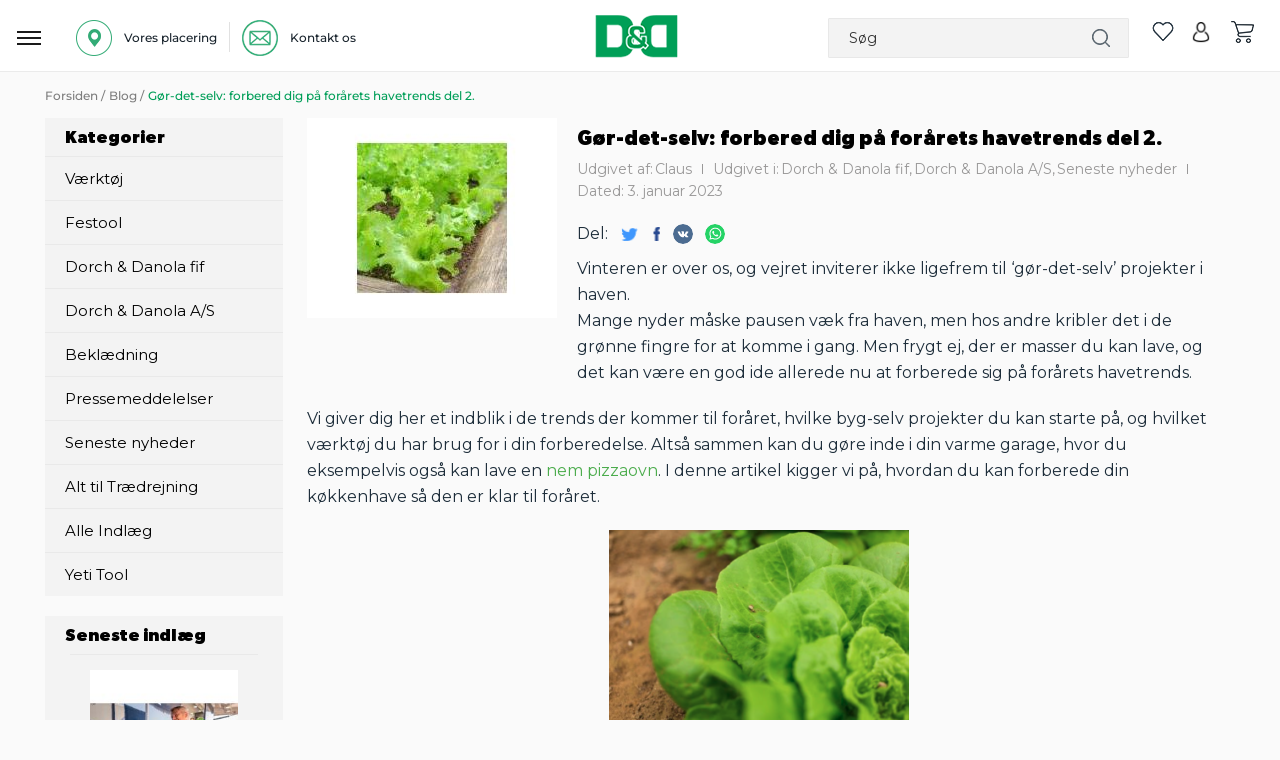

--- FILE ---
content_type: text/html; charset=UTF-8
request_url: https://www.dorchdanola.dk/blog/gr-det-selv-forbered-dig-p-forrets-havetrends-del-2
body_size: 36946
content:
<!doctype html>
<html lang="da">
    <head >
                <meta charset="utf-8"/>
<meta name="title" content="Gør-det-selv: forbered dig på forårets havetrends del 2."/>
<meta name="description" content="Vinteren er over os, og vejret inviterer ikke ligefrem til ‘gør-det-selv’ projekter i haven.
Mange nyder måske pausen væk fra haven, men hos andre kribler det i de grønne fingre for at komme i gang. Men frygt ej, der er masser du kan lave, og det kan vær"/>
<meta name="robots" content="index, follow"/>
<meta name="viewport" content="user-scalable=no, width=device-width, initial-scale=1.0, maximum-scale=1.0"/>
<meta name="format-detection" content="telephone=no"/>
<title>Gør-det-selv: forbered dig på forårets havetrends del 2.</title>
<link  rel="stylesheet" type="text/css"  media="all" href="https://www.dorchdanola.dk/static/_cache/merged/orig_4c48064b3353b146df1441bc2530a467.css" />
<link  rel="stylesheet" type="text/css"  media="screen and (min-width: 768px)" href="https://www.dorchdanola.dk/static/frontend/Magento/dd/da_DK/css/styles-l.css" />

<link  rel="icon" sizes="32x32" href="https://www.dorchdanola.dk/static/frontend/Magento/dd/da_DK/Magento_Theme/favicon.ico" />
<link  rel="icon" type="image/x-icon" href="https://www.dorchdanola.dk/static/frontend/Magento/dd/da_DK/Magento_Theme/favicon.ico" />
<link  rel="shortcut icon" type="image/x-icon" href="https://www.dorchdanola.dk/static/frontend/Magento/dd/da_DK/Magento_Theme/favicon.ico" />







<style type="text/css">@font-face {font-family:Montserrat;font-style:normal;font-weight:400;src:url(/cf-fonts/v/montserrat/5.0.16/latin/wght/normal.woff2);unicode-range:U+0000-00FF,U+0131,U+0152-0153,U+02BB-02BC,U+02C6,U+02DA,U+02DC,U+0304,U+0308,U+0329,U+2000-206F,U+2074,U+20AC,U+2122,U+2191,U+2193,U+2212,U+2215,U+FEFF,U+FFFD;font-display:swap;}@font-face {font-family:Montserrat;font-style:normal;font-weight:400;src:url(/cf-fonts/v/montserrat/5.0.16/latin-ext/wght/normal.woff2);unicode-range:U+0100-02AF,U+0304,U+0308,U+0329,U+1E00-1E9F,U+1EF2-1EFF,U+2020,U+20A0-20AB,U+20AD-20CF,U+2113,U+2C60-2C7F,U+A720-A7FF;font-display:swap;}@font-face {font-family:Montserrat;font-style:normal;font-weight:400;src:url(/cf-fonts/v/montserrat/5.0.16/cyrillic-ext/wght/normal.woff2);unicode-range:U+0460-052F,U+1C80-1C88,U+20B4,U+2DE0-2DFF,U+A640-A69F,U+FE2E-FE2F;font-display:swap;}@font-face {font-family:Montserrat;font-style:normal;font-weight:400;src:url(/cf-fonts/v/montserrat/5.0.16/cyrillic/wght/normal.woff2);unicode-range:U+0301,U+0400-045F,U+0490-0491,U+04B0-04B1,U+2116;font-display:swap;}@font-face {font-family:Montserrat;font-style:normal;font-weight:400;src:url(/cf-fonts/v/montserrat/5.0.16/vietnamese/wght/normal.woff2);unicode-range:U+0102-0103,U+0110-0111,U+0128-0129,U+0168-0169,U+01A0-01A1,U+01AF-01B0,U+0300-0301,U+0303-0304,U+0308-0309,U+0323,U+0329,U+1EA0-1EF9,U+20AB;font-display:swap;}@font-face {font-family:Montserrat;font-style:normal;font-weight:500;src:url(/cf-fonts/v/montserrat/5.0.16/latin-ext/wght/normal.woff2);unicode-range:U+0100-02AF,U+0304,U+0308,U+0329,U+1E00-1E9F,U+1EF2-1EFF,U+2020,U+20A0-20AB,U+20AD-20CF,U+2113,U+2C60-2C7F,U+A720-A7FF;font-display:swap;}@font-face {font-family:Montserrat;font-style:normal;font-weight:500;src:url(/cf-fonts/v/montserrat/5.0.16/cyrillic-ext/wght/normal.woff2);unicode-range:U+0460-052F,U+1C80-1C88,U+20B4,U+2DE0-2DFF,U+A640-A69F,U+FE2E-FE2F;font-display:swap;}@font-face {font-family:Montserrat;font-style:normal;font-weight:500;src:url(/cf-fonts/v/montserrat/5.0.16/vietnamese/wght/normal.woff2);unicode-range:U+0102-0103,U+0110-0111,U+0128-0129,U+0168-0169,U+01A0-01A1,U+01AF-01B0,U+0300-0301,U+0303-0304,U+0308-0309,U+0323,U+0329,U+1EA0-1EF9,U+20AB;font-display:swap;}@font-face {font-family:Montserrat;font-style:normal;font-weight:500;src:url(/cf-fonts/v/montserrat/5.0.16/latin/wght/normal.woff2);unicode-range:U+0000-00FF,U+0131,U+0152-0153,U+02BB-02BC,U+02C6,U+02DA,U+02DC,U+0304,U+0308,U+0329,U+2000-206F,U+2074,U+20AC,U+2122,U+2191,U+2193,U+2212,U+2215,U+FEFF,U+FFFD;font-display:swap;}@font-face {font-family:Montserrat;font-style:normal;font-weight:500;src:url(/cf-fonts/v/montserrat/5.0.16/cyrillic/wght/normal.woff2);unicode-range:U+0301,U+0400-045F,U+0490-0491,U+04B0-04B1,U+2116;font-display:swap;}@font-face {font-family:Montserrat;font-style:normal;font-weight:600;src:url(/cf-fonts/v/montserrat/5.0.16/cyrillic/wght/normal.woff2);unicode-range:U+0301,U+0400-045F,U+0490-0491,U+04B0-04B1,U+2116;font-display:swap;}@font-face {font-family:Montserrat;font-style:normal;font-weight:600;src:url(/cf-fonts/v/montserrat/5.0.16/vietnamese/wght/normal.woff2);unicode-range:U+0102-0103,U+0110-0111,U+0128-0129,U+0168-0169,U+01A0-01A1,U+01AF-01B0,U+0300-0301,U+0303-0304,U+0308-0309,U+0323,U+0329,U+1EA0-1EF9,U+20AB;font-display:swap;}@font-face {font-family:Montserrat;font-style:normal;font-weight:600;src:url(/cf-fonts/v/montserrat/5.0.16/latin-ext/wght/normal.woff2);unicode-range:U+0100-02AF,U+0304,U+0308,U+0329,U+1E00-1E9F,U+1EF2-1EFF,U+2020,U+20A0-20AB,U+20AD-20CF,U+2113,U+2C60-2C7F,U+A720-A7FF;font-display:swap;}@font-face {font-family:Montserrat;font-style:normal;font-weight:600;src:url(/cf-fonts/v/montserrat/5.0.16/latin/wght/normal.woff2);unicode-range:U+0000-00FF,U+0131,U+0152-0153,U+02BB-02BC,U+02C6,U+02DA,U+02DC,U+0304,U+0308,U+0329,U+2000-206F,U+2074,U+20AC,U+2122,U+2191,U+2193,U+2212,U+2215,U+FEFF,U+FFFD;font-display:swap;}@font-face {font-family:Montserrat;font-style:normal;font-weight:600;src:url(/cf-fonts/v/montserrat/5.0.16/cyrillic-ext/wght/normal.woff2);unicode-range:U+0460-052F,U+1C80-1C88,U+20B4,U+2DE0-2DFF,U+A640-A69F,U+FE2E-FE2F;font-display:swap;}@font-face {font-family:Montserrat;font-style:normal;font-weight:700;src:url(/cf-fonts/v/montserrat/5.0.16/vietnamese/wght/normal.woff2);unicode-range:U+0102-0103,U+0110-0111,U+0128-0129,U+0168-0169,U+01A0-01A1,U+01AF-01B0,U+0300-0301,U+0303-0304,U+0308-0309,U+0323,U+0329,U+1EA0-1EF9,U+20AB;font-display:swap;}@font-face {font-family:Montserrat;font-style:normal;font-weight:700;src:url(/cf-fonts/v/montserrat/5.0.16/latin/wght/normal.woff2);unicode-range:U+0000-00FF,U+0131,U+0152-0153,U+02BB-02BC,U+02C6,U+02DA,U+02DC,U+0304,U+0308,U+0329,U+2000-206F,U+2074,U+20AC,U+2122,U+2191,U+2193,U+2212,U+2215,U+FEFF,U+FFFD;font-display:swap;}@font-face {font-family:Montserrat;font-style:normal;font-weight:700;src:url(/cf-fonts/v/montserrat/5.0.16/latin-ext/wght/normal.woff2);unicode-range:U+0100-02AF,U+0304,U+0308,U+0329,U+1E00-1E9F,U+1EF2-1EFF,U+2020,U+20A0-20AB,U+20AD-20CF,U+2113,U+2C60-2C7F,U+A720-A7FF;font-display:swap;}@font-face {font-family:Montserrat;font-style:normal;font-weight:700;src:url(/cf-fonts/v/montserrat/5.0.16/cyrillic/wght/normal.woff2);unicode-range:U+0301,U+0400-045F,U+0490-0491,U+04B0-04B1,U+2116;font-display:swap;}@font-face {font-family:Montserrat;font-style:normal;font-weight:700;src:url(/cf-fonts/v/montserrat/5.0.16/cyrillic-ext/wght/normal.woff2);unicode-range:U+0460-052F,U+1C80-1C88,U+20B4,U+2DE0-2DFF,U+A640-A69F,U+FE2E-FE2F;font-display:swap;}</style>
<link  rel="canonical" href="https://www.dorchdanola.dk/blog/gr-det-selv-forbered-dig-p-forrets-havetrends-del-2" />





<link rel="stylesheet" href="https://storage.googleapis.com/gowish-button-prod/css/gowish-iframe.css">


<meta name="p:domain_verify" content="SSw2ZXGAGkcu57UTiXwuoecU1MvEV1x5"/>        
    <!-- Google Analytics Added by Mageplaza -->
    <!-- Global site tag (gtag.js) - Google Analytics -->
    
    <!-- End Google Analytics -->
        <!-- Facebook Pixel Added by Mageplaza -->
            
        <noscript>
        <img height="1" width="1" style="display:none"
             alt="Facebook Pixel"
             src="https://www.facebook.com/tr?id=429512700559054&ev=PageView&noscript=1"/>
    </noscript>
    <!-- End Facebook Pixel -->
    <!-- Google Tag Manager Added by Mageplaza -->


    <!-- End Google Tag Manager -->

    



<style>
        #confirmBox,
    .am-related-title > .am-title {
        background-color: #FFFFFF;
    }
    
        #confirmBox a,
    #confirmBox a:hover,
    #confirmBox a:active,
    #confirmBox .amrelated-confirm-header {
        color: #FF9416;
    }
    
        .amcart-confirm-buttons .button {
        color: #FFFFFF;
    }
    
        .amcart-confirm-buttons .am-btn-left {
        background-color: #BBBBBB;
    }
    
        .amcart-confirm-buttons .am-btn-right {
        background-color: #FF9416;
    }
    
        .amcart-confirm-buttons,
    .amcart-confirm-buttons .checkout,
    .amcart-confirm-buttons .checkout:hover,
    .amcart-confirm-buttons .checkout:active,
    .amcart-message-box,
    .am-related-box,
    #am-a-count,
    #am-a-count:visited,
    .am-related-title > .am-title {
        color: #000000;
    }
    </style>
    </head>
    <body data-container="body"
          data-mage-init='{"loaderAjax": {}, "loader": { "icon": "https://www.dorchdanola.dk/static/frontend/Magento/dd/da_DK/images/loader-2.gif"}}'
        id="html-body" class="amblog-index-post page-layout-2columns-left">
        <!--Analytics Added by Mageplaza GTM -->
                <!--Facebook Pixel Added by Mageplaza GTM -->
                
    <!-- Google Tag Manager (noscript) Added by Mageplaza-->
    <noscript>
        <iframe src="https://www.googletagmanager.com/ns.html?id=GTM-TT4ZJK3"
                height="0" width="0" style="display:none;visibility:hidden"></iframe>
    </noscript>
    <!-- End Google Tag Manager (noscript) -->
            <!-- Google Tag Manager DataLayer Added by Mageplaza-->
                    
                <!-- End Google Tag Manager DataLayer Added by Mageplaza-->
    


<div class="cookie-status-message" id="cookie-status">
    The store will not work correctly in the case when cookies are disabled.</div>




    <noscript>
        <div class="message global noscript">
            <div class="content">
                <p>
                    <strong>JavaScript seems to be disabled in your browser.</strong>
                    <span>
                        For the best experience on our site, be sure to turn on Javascript in your browser.                    </span>
                </p>
            </div>
        </div>
    </noscript>




<div class="main">
<div class="zeynep-overlay"></div>
<div class="dialog_main">
  <div class="dialog_size" style="backgroundColor:transparent;"></div>
  <div class="dialog_position">
    <div class="loading-container">
      <div class="loading-div"></div>
      <div class="flexbox">
        <div>
          <div class="hm-spinner"></div>
        </div>
      </div>
    </div>
  </div>
</div>



<div id="header-top" class="green_bg">
    
            
 
            
            
           
           <!-- <a href="javascript:void(0)"  class="close" id="close_first_banner">
                <img src="" alt="cross">
            </a>-->
      

      
</div>





<div class="responsive_header"><div class="inner_container_header"><header class="page-header header"><div class="location_ph">
		
		<div class="detail" id="location-popup">
		<span>
<img src="https://www.dorchdanola.dk/media/wysiwyg/our_location_icon.png" alt="location" />

<p>Vores placering</p></span>
		</div>
		
		<div class="vertical_line">
<img src="https://www.dorchdanola.dk/media/wysiwyg/pipline_icon.png" alt="line" />
</div>
	        
		<div class="detail"><a href="https://www.dorchdanola.dk/kontakt-os/">
		<span>
<img src="https://www.dorchdanola.dk/media/wysiwyg/mail-logo.png" alt="" />
<p>Kontakt os</p></span></a>
		</div>

		
		</div><div data-bind="scope: 'amasty-shipbar-top'">
    <!-- ko template: getTemplate() --><!-- /ko -->
    
</div>


    
<div class="logo"><span data-action="toggle-nav" class="action nav-toggle"><span>Toggle Nav</span></span>
<a class="btn-open responsive_menu" id="responsivebtn" href="javascript: void(0)">
    <img src="https://www.dorchdanola.dk/static/frontend/Magento/dd/da_DK/images/hamburg_menu_icon.png" alt="hamburger" />
</a>
<a
    href="https://www.dorchdanola.dk/"
    title="logo"
    aria-label="store logo">
    <img id="logo-image"
         src="https://www.dorchdanola.dk/media/logo/stores/1/dd_logo_header.png"
         title="logo"
         alt="logo"
    />
</a>
<div id="store_logo" style="display: none;">
<div data-content-type="html" data-appearance="default" data-element="main" data-decoded="true"><p><span class="content" style="font-size: 10px;"> <span style="color: #009f57;">Dorch & Danola A/S - Værktøj i professionelle hænder</span></span></p></div></div>

<!-- /**
 * FME Extensions
 *
 * NOTICE OF LICENSE
 *
 * This source file is subject to the fmeextensions.com license that is
 * available through the world-wide-web at this URL:
 * https://www.fmeextensions.com/LICENSE.txt
 *
 * DISCLAIMER
 *
 * Do not edit or add to this file if you wish to upgrade this extension to newer
 * version in the future.
 *
 * @category FME
 * @package FME_GuestWishList
 * @author  FME Extensions <support@fmeextensions.com>
 * @copyright Copyright (c) 2019 FME (http://fmeextensions.com/)
 * @license https://fmeextensions.com/LICENSE.txt
 */ -->


    <div data-block="quotecart" class="minicart-wrapper fme-quote-cart-wrapper"  data-bind="scope: 'popup'">
        <a href="#" class="action fme-quote-showcart empty" data-bind="css: { empty: !!popup().counter == false }">
        <img class="wishlist-empty" src='https://www.dorchdanola.dk/static/frontend/Magento/dd/da_DK/images/whislist_icon.png' alt="wishlist">
        <span class="counter qty empty"
                    data-bind="css: { empty: !!popup().counter == false }">

                    <span data-bind="text: popup().counter"  class="counter-number"></span>
                    <span class="counter-label">
                </span>
            </span>
    </a>

           
    </div>

    <div id="popup-mpdal" style="display:none;" >
                <div class="block block-wishlist" data-bind="scope: 'popup'">
                <div class="block-content content prod_listing">
                    <!-- ko if: popup().counter -->
                    <ol class="product-items products list items product-items"  id="wishlist-sidebar" data-bind="foreach: popup().items, css: {'no-display': null}">
                        <li class="">
                            <div class="product-item-info fme-product-item-info item prod_item">
                                <div class="prod_img">
                                    <a class="product-item-photo" data-bind="attr: { href: product_url, title: product_name }">
                                        <!-- ko template: {name: $data.image.template, data: $data.image} -->
                                        <!-- /ko -->
                                    </a>
                                </div>
                                <div class="product-item-details prod_detail">
                                    <strong class="product-item-name">
                                        <a data-bind="attr: { href: product_url }"class="name">
                                            <span data-bind="html: product_name"></span>
                                        </a>
                                    </strong>
                                    <div class="wishlist-price" data-bind="html: product_price"></div>
                                    <div class="product-item-actions" style="display:inline-grid;">
                                        <!-- ko if: product_is_saleable_and_visible -->
                                        <div class="actions-primary" >
                                            <!-- ko if: product_has_required_options -->
                                            <a href="#"  data-bind="attr: {'id':product_addtocart_id}"  class="action tocart primary"><span>Læg i kurv</span></a>
                                            <!-- /ko -->
                                            <!-- ko ifnot: product_has_required_options -->
                                            <button type="button" class="action tocart primary login-btn"  data-bind="attr: {'id':product_addtocart_id}" ><span>Læg i kurv</span></button>
                                            <!-- /ko -->
                                            <div data-bind="html: product_addtocart_script"></div>
                                        </div>
                                        <!-- /ko -->
                                        <div class="actions-secondary">
                                            <a href="#" data-bind="attr: {'id':product_remove_id}" >
                                                <span>Fjern dette produkt</span>
                                            </a>
                                            <div data-bind="html: product_remove_script"></div>
                                        </div>
                                    </div>
                                </div>
                            </div>
                        </li>
                    </ol>
                    <!-- /ko -->
                    <!-- ko ifnot: popup().counter -->
                    <div class="empty">Du har ingen varer på din ønskeliste.</div>
                    <!-- /ko -->
                </div>
            </div>
            
            </div>
    




<!--  -->
</div><div class="right_item"><div class="block block-search search_bar">
   
        <form class="form minisearch" id="search_mini_form"
              action="https://www.dorchdanola.dk/catalogsearch/result/" method="get">
              
              <span class="closesearch">X</span>
           
                    <input id="search"
                                                       type="text"
                           name="q"
                           value=""
                           placeholder="S&#xF8;g"
                           class="search_input"
                           maxlength="128"
                           role="combobox"
                           aria-haspopup="false"
                           aria-autocomplete="both"
                           autocomplete="off"
                           aria-expanded="false"/>
                    <div id="search_autocomplete" class="search-autocomplete"></div>
                               
            <div class="actions">
                <button type="submit"
                    title="Søg"
                    class="action search"
                    aria-label="Search">
                   
                </button>
            </div>
        </form>
    
</div>
<div class="right_item_links">
								
    <div class="wishlist">
        <a>
                <!-- /**
 * FME Extensions
 *
 * NOTICE OF LICENSE
 *
 * This source file is subject to the fmeextensions.com license that is
 * available through the world-wide-web at this URL:
 * https://www.fmeextensions.com/LICENSE.txt
 *
 * DISCLAIMER
 *
 * Do not edit or add to this file if you wish to upgrade this extension to newer
 * version in the future.
 *
 * @category FME
 * @package FME_GuestWishList
 * @author  FME Extensions <support@fmeextensions.com>
 * @copyright Copyright (c) 2019 FME (http://fmeextensions.com/)
 * @license https://fmeextensions.com/LICENSE.txt
 */ -->


    <div data-block="quotecart" class="minicart-wrapper fme-quote-cart-wrapper"  data-bind="scope: 'popup'">
        <a href="#" class="action fme-quote-showcart empty" data-bind="css: { empty: !!popup().counter == false }">
        <img class="wishlist-empty" src='https://www.dorchdanola.dk/static/frontend/Magento/dd/da_DK/images/whislist_icon.png' alt="wishlist">
        <span class="counter qty empty"
                    data-bind="css: { empty: !!popup().counter == false }">

                    <span data-bind="text: popup().counter"  class="counter-number"></span>
                    <span class="counter-label">
                </span>
            </span>
    </a>

           
    </div>

    <div id="popup-mpdal" style="display:none;" >
                <div class="block block-wishlist" data-bind="scope: 'popup'">
                <div class="block-content content prod_listing">
                    <!-- ko if: popup().counter -->
                    <ol class="product-items products list items product-items"  id="wishlist-sidebar" data-bind="foreach: popup().items, css: {'no-display': null}">
                        <li class="">
                            <div class="product-item-info fme-product-item-info item prod_item">
                                <div class="prod_img">
                                    <a class="product-item-photo" data-bind="attr: { href: product_url, title: product_name }">
                                        <!-- ko template: {name: $data.image.template, data: $data.image} -->
                                        <!-- /ko -->
                                    </a>
                                </div>
                                <div class="product-item-details prod_detail">
                                    <strong class="product-item-name">
                                        <a data-bind="attr: { href: product_url }"class="name">
                                            <span data-bind="html: product_name"></span>
                                        </a>
                                    </strong>
                                    <div class="wishlist-price" data-bind="html: product_price"></div>
                                    <div class="product-item-actions" style="display:inline-grid;">
                                        <!-- ko if: product_is_saleable_and_visible -->
                                        <div class="actions-primary" >
                                            <!-- ko if: product_has_required_options -->
                                            <a href="#"  data-bind="attr: {'id':product_addtocart_id}"  class="action tocart primary"><span>Læg i kurv</span></a>
                                            <!-- /ko -->
                                            <!-- ko ifnot: product_has_required_options -->
                                            <button type="button" class="action tocart primary login-btn"  data-bind="attr: {'id':product_addtocart_id}" ><span>Læg i kurv</span></button>
                                            <!-- /ko -->
                                            <div data-bind="html: product_addtocart_script"></div>
                                        </div>
                                        <!-- /ko -->
                                        <div class="actions-secondary">
                                            <a href="#" data-bind="attr: {'id':product_remove_id}" >
                                                <span>Fjern dette produkt</span>
                                            </a>
                                            <div data-bind="html: product_remove_script"></div>
                                        </div>
                                    </div>
                                </div>
                            </div>
                        </li>
                    </ol>
                    <!-- /ko -->
                    <!-- ko ifnot: popup().counter -->
                    <div class="empty">Du har ingen varer på din ønskeliste.</div>
                    <!-- /ko -->
                </div>
            </div>
            
            </div>
    




<!--  -->
         </a>
    </div>
    

<div class="wishlist account" data-bind="scope: 'wishlist'">
    <a class="desktop" href="https://www.dorchdanola.dk/customer/account/login/">
        <img src='https://www.dorchdanola.dk/static/frontend/Magento/dd/da_DK/images/account.png' alt="account">
    </a>
    <a class="responsive" href="javascript:void(0)">
        <img src='https://www.dorchdanola.dk/static/frontend/Magento/dd/da_DK/images/search.png' alt="account">
    </a>

</div>


<div data-block="minicart" class="minicart-wrapper cart">
    <a class="action showcart" href="https://www.dorchdanola.dk/checkout/cart/"
       data-bind="scope: 'minicart_content'">
        <img src='https://www.dorchdanola.dk/static/frontend/Magento/dd/da_DK/images/cart_icon.png' alt="cart">
      
        
       
       <span class="counter qty empty"
              data-bind="css: { empty: !!getCartParam('summary_count') == false && !isLoading() },
               blockLoader: isLoading">
            <span class="counter-number"><!-- ko text: getCartParam('summary_count') --><!-- /ko --></span>
            <span class="counter-label">
            <!-- ko if: getCartParam('summary_count') -->
                <!-- ko text: getCartParam('summary_count') --><!-- /ko -->
                <!-- ko i18n: 'items' --><!-- /ko -->
            <!-- /ko -->
            </span>
        </span>
    </a>
            <div class="block block-minicart"
             data-role="dropdownDialog"
             data-mage-init='{"dropdownDialog":{
                "appendTo":"[data-block=minicart]",
                "triggerTarget":".showcart",
                "timeout": "2000",
                "closeOnMouseLeave": false,
                "closeOnEscape": true,
                "triggerClass":"active",
                "parentClass":"active",
                "buttons":[]}}'>
            <div id="minicart-content-wrapper" data-bind="scope: 'minicart_content'">
                <!-- ko template: getTemplate() --><!-- /ko -->
            </div>
                    </div>
            
</div>
</div></div></header></div></div><div class="dark_gray_bg sticky_header nav-container" id="main_topmenu_div" parentids="">
   <div class="nav-bar-outter">
        <div class="inner_container  nav-bar">
             <nav class="navigation desktop responsive">
                                                                                                                    <div class="bg_class"></div>               
<div class="top-menu-setting goto_top_onclick Go-To-Top main_menu navdismiss">
    <div class="top_menu"><span class="menu-heading">Menu</span>
    <a class="close-menu" href="javascript:void(0)" onclick="if (!window.__cfRLUnblockHandlers) return false; closeMainMenu()" title="X" data-cf-modified-a62bf08ac100eaf6ec2a0015-=""> </a>
<a href="javascript:void(0)" onclick="if (!window.__cfRLUnblockHandlers) return false; closeMenu()" class="close_menu" data-cf-modified-a62bf08ac100eaf6ec2a0015-=""></a></div>
 <a class="back_to_responsive_menu" href="javascript:void(0)" onclick="if (!window.__cfRLUnblockHandlers) return false; closeMainMenu()" title="Close" data-cf-modified-a62bf08ac100eaf6ec2a0015-=""> </a>
    <div class="nav_outter_block">
        <ul class="sub-nav">
                                                <li title="Akku & elværktøj" id="ddynamic_id_2742" onmousedown="if (!window.__cfRLUnblockHandlers) return false; openSubMenuHover('2742')" class="toplevel level_1 first first_category level-top has-submenu open_menu" data-cf-modified-a62bf08ac100eaf6ec2a0015-="">
                        <a href="https://www.dorchdanola.dk/akku-elvaerktoj.html" class="icon level-top"><div class="img_class">
                        <img class='first_cat' alt='Akku & elværktøj' src='https://www.dorchdanola.dk/media/zetman/category/akku_elvaerktoj_1.png' />                        </div><span class="cat_name">Akku & elværktøj</span></a>
                        <span class="menu-button menu-button-2742" onclick="if (!window.__cfRLUnblockHandlers) return false; openSubMenu('2742')" data-cf-modified-a62bf08ac100eaf6ec2a0015-=""></span>                         </li>
                                                        <li title="Trædrejning" id="ddynamic_id_203" onmousedown="if (!window.__cfRLUnblockHandlers) return false; openSubMenuHover('203')" class="toplevel level_1 level-top has-submenu open_menu" data-cf-modified-a62bf08ac100eaf6ec2a0015-="">
                        <a href="https://www.dorchdanola.dk/traedrejning.html" class="icon level-top"><div class="img_class">
                        <img class='first_cat' alt='Trædrejning' src='https://www.dorchdanola.dk/media/zetman/category/new_2.png' />                        </div><span class="cat_name">Trædrejning</span></a>
                        <span class="menu-button menu-button-203" onclick="if (!window.__cfRLUnblockHandlers) return false; openSubMenu('203')" data-cf-modified-a62bf08ac100eaf6ec2a0015-=""></span>                         </li>
                                                        <li title="El & Belysning" id="ddynamic_id_271" onmousedown="if (!window.__cfRLUnblockHandlers) return false; openSubMenuHover('271')" class="toplevel level_1 level-top has-submenu open_menu" data-cf-modified-a62bf08ac100eaf6ec2a0015-="">
                        <a href="https://www.dorchdanola.dk/el-belysning.html" class="icon level-top"><div class="img_class">
                        <img class='first_cat' alt='El & Belysning' src='https://www.dorchdanola.dk/media/zetman/category/el_belysning.png' />                        </div><span class="cat_name">El & Belysning</span></a>
                        <span class="menu-button menu-button-271" onclick="if (!window.__cfRLUnblockHandlers) return false; openSubMenu('271')" data-cf-modified-a62bf08ac100eaf6ec2a0015-=""></span>                         </li>
                                                        <li title="Haveudstyr" id="ddynamic_id_294" onmousedown="if (!window.__cfRLUnblockHandlers) return false; openSubMenuHover('294')" class="toplevel level_1 level-top has-submenu open_menu" data-cf-modified-a62bf08ac100eaf6ec2a0015-="">
                        <a href="https://www.dorchdanola.dk/haveudstyr.html" class="icon level-top"><div class="img_class">
                        <img class='first_cat' alt='Haveudstyr' src='https://www.dorchdanola.dk/media/zetman/category/new7.png' />                        </div><span class="cat_name">Haveudstyr</span></a>
                        <span class="menu-button menu-button-294" onclick="if (!window.__cfRLUnblockHandlers) return false; openSubMenu('294')" data-cf-modified-a62bf08ac100eaf6ec2a0015-=""></span>                         </li>
                                                        <li title="Håndværktøj" id="ddynamic_id_340" onmousedown="if (!window.__cfRLUnblockHandlers) return false; openSubMenuHover('340')" class="toplevel level_1 level-top has-submenu open_menu" data-cf-modified-a62bf08ac100eaf6ec2a0015-="">
                        <a href="https://www.dorchdanola.dk/handvaerktoj.html" class="icon level-top"><div class="img_class">
                        <img class='first_cat' alt='Håndværktøj' src='https://www.dorchdanola.dk/media/zetman/category/neew4.png' />                        </div><span class="cat_name">Håndværktøj</span></a>
                        <span class="menu-button menu-button-340" onclick="if (!window.__cfRLUnblockHandlers) return false; openSubMenu('340')" data-cf-modified-a62bf08ac100eaf6ec2a0015-=""></span>                         </li>
                                                        <li title="Tilbehør & forbrug" id="ddynamic_id_505" onmousedown="if (!window.__cfRLUnblockHandlers) return false; openSubMenuHover('505')" class="toplevel level_1 level-top has-submenu open_menu" data-cf-modified-a62bf08ac100eaf6ec2a0015-="">
                        <a href="https://www.dorchdanola.dk/tilbehor-forbrug.html" class="icon level-top"><div class="img_class">
                        <img class='first_cat' alt='Tilbehør & forbrug' src='https://www.dorchdanola.dk/media/zetman/category/new_1.png' />                        </div><span class="cat_name">Tilbehør & forbrug</span></a>
                        <span class="menu-button menu-button-505" onclick="if (!window.__cfRLUnblockHandlers) return false; openSubMenu('505')" data-cf-modified-a62bf08ac100eaf6ec2a0015-=""></span>                         </li>
                                                        <li title="Maskiner & tilbehør" id="ddynamic_id_679" onmousedown="if (!window.__cfRLUnblockHandlers) return false; openSubMenuHover('679')" class="toplevel level_1 level-top has-submenu open_menu" data-cf-modified-a62bf08ac100eaf6ec2a0015-="">
                        <a href="https://www.dorchdanola.dk/maskiner-tilbehor.html" class="icon level-top"><div class="img_class">
                        <img class='first_cat' alt='Maskiner & tilbehør' src='https://www.dorchdanola.dk/media/zetman/category/new3.png' />                        </div><span class="cat_name">Maskiner & tilbehør</span></a>
                        <span class="menu-button menu-button-679" onclick="if (!window.__cfRLUnblockHandlers) return false; openSubMenu('679')" data-cf-modified-a62bf08ac100eaf6ec2a0015-=""></span>                         </li>
                                                        <li title="Olie & Kemi" id="ddynamic_id_751" onmousedown="if (!window.__cfRLUnblockHandlers) return false; openSubMenuHover('751')" class="toplevel level_1 level-top has-submenu open_menu" data-cf-modified-a62bf08ac100eaf6ec2a0015-="">
                        <a href="https://www.dorchdanola.dk/olie-kemi.html" class="icon level-top"><div class="img_class">
                        <img class='first_cat' alt='Olie & Kemi' src='https://www.dorchdanola.dk/media/zetman/category/olie_kemi.png' />                        </div><span class="cat_name">Olie & Kemi</span></a>
                        <span class="menu-button menu-button-751" onclick="if (!window.__cfRLUnblockHandlers) return false; openSubMenu('751')" data-cf-modified-a62bf08ac100eaf6ec2a0015-=""></span>                         </li>
                                
                <li title="Reparation & service" id="ddynamic_id_792" class="brand toplevel level_1  has-submenu open_menu">
                        <a href="https://www.dorchdanola.dk/reparation-service.html" class="icon level-top" ><div class="img_class">
                        <img class='first_cat'  alt='Reparation & service' src='https://www.dorchdanola.dk/media/zetman/category/new6.png' />                        </div>
                        <span class="cat_name">Reparation & service</span></a>
                         <span class="menu-button menu-button-792" onclick="if (!window.__cfRLUnblockHandlers) return false; openSubMenu('792')" data-cf-modified-a62bf08ac100eaf6ec2a0015-=""></span>                         <!-- <span class=""></span>-->
                        </li>
                                                    <li title="Sikkerhed & hjælpemidler" id="ddynamic_id_796" onmousedown="if (!window.__cfRLUnblockHandlers) return false; openSubMenuHover('796')" class="toplevel level_1 level-top has-submenu open_menu" data-cf-modified-a62bf08ac100eaf6ec2a0015-="">
                        <a href="https://www.dorchdanola.dk/sikkerhed-hjaelpemidler.html" class="icon level-top"><div class="img_class">
                        <img class='first_cat' alt='Sikkerhed & hjælpemidler' src='https://www.dorchdanola.dk/media/zetman/category/new4.png' />                        </div><span class="cat_name">Sikkerhed & hjælpemidler</span></a>
                        <span class="menu-button menu-button-796" onclick="if (!window.__cfRLUnblockHandlers) return false; openSubMenu('796')" data-cf-modified-a62bf08ac100eaf6ec2a0015-=""></span>                         </li>
                                
                <li title="Brands" id="ddynamic_id_888" class="brand toplevel level_1  has-submenu open_menu">
                        <a href="https://www.dorchdanola.dk/brands.html" class="icon level-top" ><div class="img_class">
                        <img class='first_cat'  alt='Brands' src='https://www.dorchdanola.dk/media/zetman/category/new.png' />                        </div>
                        <span class="cat_name">Brands</span></a>
                         <span class="menu-button menu-button-888" onclick="if (!window.__cfRLUnblockHandlers) return false; openSubMenu('888')" data-cf-modified-a62bf08ac100eaf6ec2a0015-=""></span>                         <!-- <span class=""></span>-->
                        </li>
                                                    <li title="Kampagner" id="ddynamic_id_2715" onmousedown="if (!window.__cfRLUnblockHandlers) return false; openSubMenuHover('2715')" class="toplevel level_1 level-top has-submenu open_menu" data-cf-modified-a62bf08ac100eaf6ec2a0015-="">
                        <a href="https://www.dorchdanola.dk/kampagner.html" class="icon level-top"><div class="img_class">
                        <img class='first_cat' alt='Kampagner' src='https://www.dorchdanola.dk/media/zetman/category/kampagner_1.png' />                        </div><span class="cat_name">Kampagner</span></a>
                        <span class="menu-button menu-button-2715" onclick="if (!window.__cfRLUnblockHandlers) return false; openSubMenu('2715')" data-cf-modified-a62bf08ac100eaf6ec2a0015-=""></span>                         </li>
                                        </ul></div></div>
        <div class="new second_column hide_menu show_menu_2742 full_width_menu navdismiss" id="2742" >
        <div class="top_cat_active">
           <a onclick="if (!window.__cfRLUnblockHandlers) return false; closeDetailMenu()" data-cf-modified-a62bf08ac100eaf6ec2a0015-=""> Akku & elværktøj </a>
            <a class="close-menu" href="javascript:void(0)" onclick="if (!window.__cfRLUnblockHandlers) return false; closeMainMenu2()" title="X" data-cf-modified-a62bf08ac100eaf6ec2a0015-=""> </a>
        </div>
        <a class="remove_menu" href="javascript:void(0)" onclick="if (!window.__cfRLUnblockHandlers) return false; closeDetailMenu()" title="Close" data-cf-modified-a62bf08ac100eaf6ec2a0015-=""> </a>
        <ul class="inner_column second_lev menu-main-split">
        <a class="remove_menu" href="javascript:void(0)" onclick="if (!window.__cfRLUnblockHandlers) return false; closeDetailMenu()" title="Close" data-cf-modified-a62bf08ac100eaf6ec2a0015-=""> </a>
                                                                       <li class="inner_column second_levd">
                                                                                    </li><li class="brands_listing answer A"><div class="answer A">A</div>
                                                <div id="dynamic_id_2743" class="menu_items level_2 level2 first first_category mega_menu dropdown  ">
                            <a href="https://www.dorchdanola.dk/akku-elvaerktoj/arbejdsborde.html" class="icon level-top answer A">Arbejdsborde</a></div>
                                                            <div id="dynamic_id_2744" class="menu_items level_2 level2  ">
                            <a href="https://www.dorchdanola.dk/akku-elvaerktoj/afkortersave-metal.html" class="icon level-top answer A">Afkortersave metal</a></div>
                                                            <div id="dynamic_id_2745" class="menu_items level_2 level2  ">
                            <a href="https://www.dorchdanola.dk/akku-elvaerktoj/aflobsrensere.html" class="icon level-top answer A">Afløbsrensere</a></div>
                                                                                    </li><li class="brands_listing answer B"><div class="answer B">B</div>
                                                <div id="dynamic_id_2746" class="menu_items level_2 level2  ">
                            <a href="https://www.dorchdanola.dk/akku-elvaerktoj/bajonetsave.html" class="icon level-top answer B">Bajonetsave</a></div>
                                                            <div id="dynamic_id_2747" class="menu_items level_2 level2  ">
                            <a href="https://www.dorchdanola.dk/akku-elvaerktoj/betonslibere.html" class="icon level-top answer B">Betonslibere</a></div>
                                                            <div id="dynamic_id_2748" class="menu_items level_2 level2  ">
                            <a href="https://www.dorchdanola.dk/akku-elvaerktoj/betonvibrator.html" class="icon level-top answer B">Betonvibrator</a></div>
                                                            <div id="dynamic_id_2750" class="menu_items level_2 level2  ">
                            <a href="https://www.dorchdanola.dk/akku-elvaerktoj/bordsave.html" class="icon level-top answer B">Bordsave</a></div>
                                                            <div id="dynamic_id_2751" class="menu_items level_2 level2  ">
                            <a href="https://www.dorchdanola.dk/akku-elvaerktoj/borehamre.html" class="icon level-top answer B">Borehamre</a></div>
                                                            <div id="dynamic_id_2752" class="menu_items level_2 level2  ">
                            <a href="https://www.dorchdanola.dk/akku-elvaerktoj/boremaskiner.html" class="icon level-top answer B">Boremaskiner</a></div>
                                                            <div id="dynamic_id_2753" class="menu_items level_2 level2  ">
                            <a href="https://www.dorchdanola.dk/akku-elvaerktoj/bore-skruemaskiner.html" class="icon level-top answer B">Bore - skruemaskiner</a></div>
                                                            <div id="dynamic_id_2754" class="menu_items level_2 level2  ">
                            <a href="https://www.dorchdanola.dk/akku-elvaerktoj/bandfile.html" class="icon level-top answer B">Båndfile</a></div>
                                                            <div id="dynamic_id_2755" class="menu_items level_2 level2  ">
                            <a href="https://www.dorchdanola.dk/akku-elvaerktoj/bandpudsere-bandslibere.html" class="icon level-top answer B">Båndpudsere & båndslibere</a></div>
                                                            <div id="dynamic_id_2756" class="menu_items level_2 level2  ">
                            <a href="https://www.dorchdanola.dk/akku-elvaerktoj/bandsave-metalafkortning.html" class="icon level-top answer B">Båndsave metalafkortning</a></div>
                                                                                    </li><li class="brands_listing answer D"><div class="answer D">D</div>
                                                <div id="dynamic_id_2757" class="menu_items level_2 level2  ">
                            <a href="https://www.dorchdanola.dk/akku-elvaerktoj/diamantboremaskiner.html" class="icon level-top answer D">Diamantboremaskiner</a></div>
                                                            <div id="dynamic_id_2758" class="menu_items level_2 level2  ">
                            <a href="https://www.dorchdanola.dk/akku-elvaerktoj/diamant-skaeremaskiner.html" class="icon level-top answer D">Diamant skæremaskiner</a></div>
                                                            <div id="dynamic_id_2759" class="menu_items level_2 level2  ">
                            <a href="https://www.dorchdanola.dk/akku-elvaerktoj/dykkerpistoler.html" class="icon level-top answer D">Dykkerpistoler</a></div>
                                                            <div id="dynamic_id_2760" class="menu_items level_2 level2  ">
                            <a href="https://www.dorchdanola.dk/akku-elvaerktoj/dyksave.html" class="icon level-top answer D">Dyksave</a></div>
                                                                                    </li><li class="brands_listing answer E"><div class="answer E">E</div>
                                                <div id="dynamic_id_2761" class="menu_items level_2 level2  ">
                            <a href="https://www.dorchdanola.dk/akku-elvaerktoj/excenterslibere-rotationsslibere.html" class="icon level-top answer E">Excenterslibere & rotationsslibere</a></div>
                                                                                    </li><li class="brands_listing answer F"><div class="answer F">F</div>
                                                <div id="dynamic_id_2762" class="menu_items level_2 level2  ">
                            <a href="https://www.dorchdanola.dk/akku-elvaerktoj/facadefraesere.html" class="icon level-top answer F">Facadefræsere</a></div>
                                                            <div id="dynamic_id_2763" class="menu_items level_2 level2  ">
                            <a href="https://www.dorchdanola.dk/akku-elvaerktoj/fedtsprojter.html" class="icon level-top answer F">Fedtsprøjter</a></div>
                                                            <div id="dynamic_id_2764" class="menu_items level_2 level2  ">
                            <a href="https://www.dorchdanola.dk/akku-elvaerktoj/flamingoskaerere.html" class="icon level-top answer F">Flamingoskærere</a></div>
                                                            <div id="dynamic_id_2765" class="menu_items level_2 level2  ">
                            <a href="https://www.dorchdanola.dk/akku-elvaerktoj/flise-glasskaerere.html" class="icon level-top answer F">Flise- & Glasskærere</a></div>
                                                            <div id="dynamic_id_2766" class="menu_items level_2 level2  ">
                            <a href="https://www.dorchdanola.dk/akku-elvaerktoj/flise-stenskaeremaskiner.html" class="icon level-top answer F">Flise & Stenskæremaskiner</a></div>
                                                            <div id="dynamic_id_2768" class="menu_items level_2 level2  ">
                            <a href="https://www.dorchdanola.dk/akku-elvaerktoj/fugepistoler.html" class="icon level-top answer F">Fugepistoler</a></div>
                                                                                    </li><li class="brands_listing answer G"><div class="answer G">G</div>
                                                <div id="dynamic_id_2771" class="menu_items level_2 level2  ">
                            <a href="https://www.dorchdanola.dk/akku-elvaerktoj/girafslibere.html" class="icon level-top answer G">Girafslibere</a></div>
                                                            <div id="dynamic_id_2942" class="menu_items level_2 level2  ">
                            <a href="https://www.dorchdanola.dk/akku-elvaerktoj/gravorsaet.html" class="icon level-top answer G">Gravørsæt</a></div>
                                                            <div id="dynamic_id_2772" class="menu_items level_2 level2  ">
                            <a href="https://www.dorchdanola.dk/akku-elvaerktoj/glodeskrivere.html" class="icon level-top answer G">Glødeskrivere</a></div>
                                                                                    </li><li class="brands_listing answer H"><div class="answer H">H</div>
                                                <div id="dynamic_id_2773" class="menu_items level_2 level2  ">
                            <a href="https://www.dorchdanola.dk/akku-elvaerktoj/hovle.html" class="icon level-top answer H">Høvle</a></div>
                                                                                    </li><li class="brands_listing answer K"><div class="answer K">K</div>
                                                <div id="dynamic_id_2774" class="menu_items level_2 level2  ">
                            <a href="https://www.dorchdanola.dk/akku-elvaerktoj/kantfraesere.html" class="icon level-top answer K">Kantfræsere</a></div>
                                                            <div id="dynamic_id_2775" class="menu_items level_2 level2  ">
                            <a href="https://www.dorchdanola.dk/akku-elvaerktoj/kantlimere.html" class="icon level-top answer K">Kantlimere</a></div>
                                                            <div id="dynamic_id_2777" class="menu_items level_2 level2  ">
                            <a href="https://www.dorchdanola.dk/akku-elvaerktoj/kap-geringssave.html" class="icon level-top answer K">Kap-/geringssave</a></div>
                                                            <div id="dynamic_id_2779" class="menu_items level_2 level2  ">
                            <a href="https://www.dorchdanola.dk/akku-elvaerktoj/kerneboremaskiner.html" class="icon level-top answer K">Kerneboremaskiner</a></div>
                                                            <div id="dynamic_id_2780" class="menu_items level_2 level2  ">
                            <a href="https://www.dorchdanola.dk/akku-elvaerktoj/klammepistoler.html" class="icon level-top answer K">Klammepistoler</a></div>
                                                                                    </li><li class="brands_listing answer L"><div class="answer L">L</div>
                                                <div id="dynamic_id_2782" class="menu_items level_2 level2  ">
                            <a href="https://www.dorchdanola.dk/akku-elvaerktoj/ligeslibere.html" class="icon level-top answer L">Ligeslibere</a></div>
                                                            <div id="dynamic_id_2783" class="menu_items level_2 level2  ">
                            <a href="https://www.dorchdanola.dk/akku-elvaerktoj/limpistoler.html" class="icon level-top answer L">Limpistoler</a></div>
                                                            <div id="dynamic_id_2784" class="menu_items level_2 level2  ">
                            <a href="https://www.dorchdanola.dk/akku-elvaerktoj/loddekolber.html" class="icon level-top answer L">Loddekolber</a></div>
                                                            <div id="dynamic_id_2785" class="menu_items level_2 level2  ">
                            <a href="https://www.dorchdanola.dk/akku-elvaerktoj/luftpumper.html" class="icon level-top answer L">Luftpumper</a></div>
                                                            <div id="dynamic_id_2786" class="menu_items level_2 level2  ">
                            <a href="https://www.dorchdanola.dk/akku-elvaerktoj/lygter-lamper.html" class="icon level-top answer L">Lygter & lamper</a></div>
                                                                                    </li><li class="brands_listing answer M"><div class="answer M">M</div>
                                                <div id="dynamic_id_2787" class="menu_items level_2 level2  ">
                            <a href="https://www.dorchdanola.dk/akku-elvaerktoj/magnetboremaskiner.html" class="icon level-top answer M">Magnetboremaskiner</a></div>
                                                            <div id="dynamic_id_2788" class="menu_items level_2 level2  ">
                            <a href="https://www.dorchdanola.dk/akku-elvaerktoj/mejselhamre.html" class="icon level-top answer M">Mejselhamre</a></div>
                                                            <div id="dynamic_id_2789" class="menu_items level_2 level2  ">
                            <a href="https://www.dorchdanola.dk/akku-elvaerktoj/multicutter.html" class="icon level-top answer M">Multicutter</a></div>
                                                            <div id="dynamic_id_2790" class="menu_items level_2 level2  ">
                            <a href="https://www.dorchdanola.dk/akku-elvaerktoj/murrillefraesere.html" class="icon level-top answer M">Murrillefræsere</a></div>
                                                                                    </li><li class="brands_listing answer N"><div class="answer N">N</div>
                                                <div id="dynamic_id_2791" class="menu_items level_2 level2  ">
                            <a href="https://www.dorchdanola.dk/akku-elvaerktoj/nedbrydningshamre.html" class="icon level-top answer N">Nedbrydningshamre</a></div>
                                                                                    </li><li class="brands_listing answer O"><div class="answer O">O</div>
                                                <div id="dynamic_id_2792" class="menu_items level_2 level2  ">
                            <a href="https://www.dorchdanola.dk/akku-elvaerktoj/overfraesere.html" class="icon level-top answer O">Overfræsere</a></div>
                                                                                    </li><li class="brands_listing answer P"><div class="answer P">P</div>
                                                <div id="dynamic_id_2793" class="menu_items level_2 level2  ">
                            <a href="https://www.dorchdanola.dk/akku-elvaerktoj/pladeniplere.html" class="icon level-top answer P">Pladeniplere</a></div>
                                                            <div id="dynamic_id_2794" class="menu_items level_2 level2  ">
                            <a href="https://www.dorchdanola.dk/akku-elvaerktoj/pladesakse.html" class="icon level-top answer P">Pladesakse</a></div>
                                                            <div id="dynamic_id_2795" class="menu_items level_2 level2  ">
                            <a href="https://www.dorchdanola.dk/akku-elvaerktoj/polermaskiner.html" class="icon level-top answer P">Polermaskiner</a></div>
                                                            <div id="dynamic_id_2796" class="menu_items level_2 level2  ">
                            <a href="https://www.dorchdanola.dk/akku-elvaerktoj/popnittepistoler.html" class="icon level-top answer P">Popnittepistoler</a></div>
                                                            <div id="dynamic_id_2798" class="menu_items level_2 level2  ">
                            <a href="https://www.dorchdanola.dk/akku-elvaerktoj/pressevaerktoj.html" class="icon level-top answer P">Presseværktøj</a></div>
                                                                                    </li><li class="brands_listing answer R"><div class="answer R">R</div>
                                                <div id="dynamic_id_2799" class="menu_items level_2 level2  ">
                            <a href="https://www.dorchdanola.dk/akku-elvaerktoj/radioer.html" class="icon level-top answer R">Radioer</a></div>
                                                            <div id="dynamic_id_2800" class="menu_items level_2 level2  ">
                            <a href="https://www.dorchdanola.dk/akku-elvaerktoj/rundsave.html" class="icon level-top answer R">Rundsave</a></div>
                                                            <div id="dynamic_id_2801" class="menu_items level_2 level2  ">
                            <a href="https://www.dorchdanola.dk/akku-elvaerktoj/rystepudsere-og-deltaslibere.html" class="icon level-top answer R">Rystepudsere og deltaslibere</a></div>
                                                            <div id="dynamic_id_2803" class="menu_items level_2 level2  ">
                            <a href="https://www.dorchdanola.dk/akku-elvaerktoj/rorevaerk.html" class="icon level-top answer R">Røreværk</a></div>
                                                            <div id="dynamic_id_2804" class="menu_items level_2 level2  ">
                            <a href="https://www.dorchdanola.dk/akku-elvaerktoj/rorskaerere.html" class="icon level-top answer R">Rørskærere</a></div>
                                                                                    </li><li class="brands_listing answer S"><div class="answer S">S</div>
                                                <div id="dynamic_id_2805" class="menu_items level_2 level2  ">
                            <a href="https://www.dorchdanola.dk/akku-elvaerktoj/skraldevaerktoj-skraldenogler-momentnogler.html" class="icon level-top answer S">Skraldeværktøj (Skraldenøgler & Momentnøgler)</a></div>
                                                            <div id="dynamic_id_2806" class="menu_items level_2 level2  ">
                            <a href="https://www.dorchdanola.dk/akku-elvaerktoj/skrueautomater-gipsskruemaskiner.html" class="icon level-top answer S">Skrueautomater & gipsskruemaskiner</a></div>
                                                            <div id="dynamic_id_2807" class="menu_items level_2 level2  ">
                            <a href="https://www.dorchdanola.dk/akku-elvaerktoj/slagboremaskiner.html" class="icon level-top answer S">Slagboremaskiner</a></div>
                                                            <div id="dynamic_id_2808" class="menu_items level_2 level2  ">
                            <a href="https://www.dorchdanola.dk/akku-elvaerktoj/slagnogler.html" class="icon level-top answer S">Slagnøgler</a></div>
                                                            <div id="dynamic_id_2809" class="menu_items level_2 level2  ">
                            <a href="https://www.dorchdanola.dk/akku-elvaerktoj/slagskruemaskiner.html" class="icon level-top answer S">Slagskruemaskiner</a></div>
                                                            <div id="dynamic_id_2811" class="menu_items level_2 level2  ">
                            <a href="https://www.dorchdanola.dk/akku-elvaerktoj/special-maskiner.html" class="icon level-top answer S">Special maskiner</a></div>
                                                            <div id="dynamic_id_2812" class="menu_items level_2 level2  ">
                            <a href="https://www.dorchdanola.dk/akku-elvaerktoj/stiksave.html" class="icon level-top answer S">Stiksave</a></div>
                                                            <div id="dynamic_id_2813" class="menu_items level_2 level2  ">
                            <a href="https://www.dorchdanola.dk/akku-elvaerktoj/stovsugere.html" class="icon level-top answer S">Støvsugere</a></div>
                                                            <div id="dynamic_id_2815" class="menu_items level_2 level2  ">
                            <a href="https://www.dorchdanola.dk/akku-elvaerktoj/svejsere.html" class="icon level-top answer S">Svejsere</a></div>
                                                                                    </li><li class="brands_listing answer T"><div class="answer T">T</div>
                                                <div id="dynamic_id_2902" class="menu_items level_2 level2  ">
                            <a href="https://www.dorchdanola.dk/akku-elvaerktoj/trekantslibere.html" class="icon level-top answer T">Trekantslibere</a></div>
                                                            <div id="dynamic_id_2903" class="menu_items level_2 level2 has-submenu ">
                            <a href="https://www.dorchdanola.dk/akku-elvaerktoj/trykluftvaerktoj.html" class="icon level-top answer T">Trykluftværktøj</a></div>
                                                                                    </li><li class="brands_listing answer V"><div class="answer V">V</div>
                                                <div id="dynamic_id_2934" class="menu_items level_2 level2  ">
                            <a href="https://www.dorchdanola.dk/akku-elvaerktoj/varmepistoler.html" class="icon level-top answer V">Varmepistoler</a></div>
                                                            <div id="dynamic_id_2935" class="menu_items level_2 level2  ">
                            <a href="https://www.dorchdanola.dk/akku-elvaerktoj/vinkelboremaskiner.html" class="icon level-top answer V">Vinkelboremaskiner</a></div>
                                                            <div id="dynamic_id_2936" class="menu_items level_2 level2  ">
                            <a href="https://www.dorchdanola.dk/akku-elvaerktoj/vinkelslibere.html" class="icon level-top answer V">Vinkelslibere</a></div>
                                                            <div id="dynamic_id_2937" class="menu_items level_2 level2  ">
                            <a href="https://www.dorchdanola.dk/akku-elvaerktoj/ventilatore.html" class="icon level-top answer V">Ventilatore</a></div>
                                                            <div id="dynamic_id_2938" class="menu_items level_2 level2  ">
                            <a href="https://www.dorchdanola.dk/akku-elvaerktoj/vaerktojssaet.html" class="icon level-top answer V">Værktøjssæt</a></div>
                                                                                    </li><li class="brands_listing answer T"><div class="answer T">T</div>
                                                <div id="dynamic_id_2817" class="menu_items level_2 level2 has-submenu ">
                            <a href="https://www.dorchdanola.dk/akku-elvaerktoj/tilbehor-akku-elvaerktoj.html" class="icon level-top answer T">Tilbehør Akku & elværktøj</a></div>
                            </li> 
         </ul></div>
        <div class="new second_column hide_menu show_menu_203 full_width_menu navdismiss" id="203" >
        <div class="top_cat_active">
           <a onclick="if (!window.__cfRLUnblockHandlers) return false; closeDetailMenu()" data-cf-modified-a62bf08ac100eaf6ec2a0015-=""> Trædrejning </a>
            <a class="close-menu" href="javascript:void(0)" onclick="if (!window.__cfRLUnblockHandlers) return false; closeMainMenu2()" title="X" data-cf-modified-a62bf08ac100eaf6ec2a0015-=""> </a>
        </div>
        <a class="remove_menu" href="javascript:void(0)" onclick="if (!window.__cfRLUnblockHandlers) return false; closeDetailMenu()" title="Close" data-cf-modified-a62bf08ac100eaf6ec2a0015-=""> </a>
        <ul class="inner_column second_lev menu-main-split">
        <a class="remove_menu" href="javascript:void(0)" onclick="if (!window.__cfRLUnblockHandlers) return false; closeDetailMenu()" title="Close" data-cf-modified-a62bf08ac100eaf6ec2a0015-=""> </a>
                                                                       <li class="inner_column second_levd">
                                                                                    </li><li class="brands_listing answer A"><div class="answer A">A</div>
                                                <div id="dynamic_id_204" class="menu_items level_2 level2 first first_category mega_menu dropdown  ">
                            <a href="https://www.dorchdanola.dk/traedrejning/adapter.html" class="icon level-top answer A">Adapter</a></div>
                                                            <div id="dynamic_id_205" class="menu_items level_2 level2  ">
                            <a href="https://www.dorchdanola.dk/traedrejning/anlaeg-til-drejebaenk.html" class="icon level-top answer A">Anlæg til drejebænk</a></div>
                                                            <div id="dynamic_id_206" class="menu_items level_2 level2  ">
                            <a href="https://www.dorchdanola.dk/traedrejning/anlaegsholdere.html" class="icon level-top answer A">Anlægsholdere</a></div>
                                                                                    </li><li class="brands_listing answer B"><div class="answer B">B</div>
                                                <div id="dynamic_id_207" class="menu_items level_2 level2  ">
                            <a href="https://www.dorchdanola.dk/traedrejning/brille.html" class="icon level-top answer B">Brille</a></div>
                                                                                    </li><li class="brands_listing answer D"><div class="answer D">D</div>
                                                <div id="dynamic_id_267" class="menu_items level_2 level2  ">
                            <a href="https://www.dorchdanola.dk/traedrejning/drejebaenk-tilbehor.html" class="icon level-top answer D">Drejebænk, tilbehør</a></div>
                                                            <div id="dynamic_id_209" class="menu_items level_2 level2  ">
                            <a href="https://www.dorchdanola.dk/traedrejning/drejejakker.html" class="icon level-top answer D">Drejejakker</a></div>
                                                            <div id="dynamic_id_210" class="menu_items level_2 level2 has-submenu ">
                            <a href="https://www.dorchdanola.dk/traedrejning/drejejern-til-traedrejning.html" class="icon level-top answer D">Drejejern til trædrejning</a></div>
                                                            <div id="dynamic_id_245" class="menu_items level_2 level2 has-submenu ">
                            <a href="https://www.dorchdanola.dk/traedrejning/drejekits-og-tilbehor-til-traedrejning.html" class="icon level-top answer D">Drejekits og tilbehør til trædrejning</a></div>
                                                                                    </li><li class="brands_listing answer G"><div class="answer G">G</div>
                                                <div id="dynamic_id_257" class="menu_items level_2 level2  ">
                            <a href="https://www.dorchdanola.dk/traedrejning/gevindadapter.html" class="icon level-top answer G">Gevindadapter</a></div>
                                                                                    </li><li class="brands_listing answer L"><div class="answer L">L</div>
                                                <div id="dynamic_id_258" class="menu_items level_2 level2  ">
                            <a href="https://www.dorchdanola.dk/traedrejning/lys-til-drejebaenken.html" class="icon level-top answer L">Lys til drejebænken</a></div>
                                                                                    </li><li class="brands_listing answer M"><div class="answer M">M</div>
                                                <div id="dynamic_id_259" class="menu_items level_2 level2  ">
                            <a href="https://www.dorchdanola.dk/traedrejning/medbringere.html" class="icon level-top answer M">Medbringere</a></div>
                                                            <div id="dynamic_id_260" class="menu_items level_2 level2  ">
                            <a href="https://www.dorchdanola.dk/traedrejning/medlobspinoler.html" class="icon level-top answer M">Medløbspinoler</a></div>
                                                            <div id="dynamic_id_261" class="menu_items level_2 level2  ">
                            <a href="https://www.dorchdanola.dk/traedrejning/malevaerktoj-til-traedrejning.html" class="icon level-top answer M">Måleværktøj til trædrejning</a></div>
                                                                                    </li><li class="brands_listing answer O"><div class="answer O">O</div>
                                                <div id="dynamic_id_268" class="menu_items level_2 level2  ">
                            <a href="https://www.dorchdanola.dk/traedrejning/olie-polish-voks-til-traedrejning.html" class="icon level-top answer O">Olie, polish & voks til trædrejning</a></div>
                                                                                    </li><li class="brands_listing answer P"><div class="answer P">P</div>
                                                <div id="dynamic_id_262" class="menu_items level_2 level2  ">
                            <a href="https://www.dorchdanola.dk/traedrejning/planskiver.html" class="icon level-top answer P">Planskiver</a></div>
                                                                                    </li><li class="brands_listing answer S"><div class="answer S">S</div>
                                                <div id="dynamic_id_269" class="menu_items level_2 level2  ">
                            <a href="https://www.dorchdanola.dk/traedrejning/sandpapir-pudsematerialer.html" class="icon level-top answer S">Sandpapir & pudsematerialer</a></div>
                                                            <div id="dynamic_id_263" class="menu_items level_2 level2  ">
                            <a href="https://www.dorchdanola.dk/traedrejning/slibesystemer-til-drejejern.html" class="icon level-top answer S">Slibesystemer til drejejern</a></div>
                                                            <div id="dynamic_id_264" class="menu_items level_2 level2  ">
                            <a href="https://www.dorchdanola.dk/traedrejning/spindle-adapter.html" class="icon level-top answer S">Spindle adapter</a></div>
                                                            <div id="dynamic_id_270" class="menu_items level_2 level2  ">
                            <a href="https://www.dorchdanola.dk/traedrejning/spaendepatroner-bakker-til-traedrejning.html" class="icon level-top answer S">Spændepatroner & bakker til trædrejning</a></div>
                                                                                    </li><li class="brands_listing answer T"><div class="answer T">T</div>
                                                <div id="dynamic_id_208" class="menu_items level_2 level2  ">
                            <a href="https://www.dorchdanola.dk/traedrejning/traedrejebaenke.html" class="icon level-top answer T">Trædrejebænke</a></div>
                                                                                    </li><li class="brands_listing answer U"><div class="answer U">U</div>
                                                <div id="dynamic_id_265" class="menu_items level_2 level2  ">
                            <a href="https://www.dorchdanola.dk/traedrejning/udsugning.html" class="icon level-top answer U">Udsugning</a></div>
                                                                                    </li><li class="brands_listing answer V"><div class="answer V">V</div>
                                                <div id="dynamic_id_266" class="menu_items level_2 level2  ">
                            <a href="https://www.dorchdanola.dk/traedrejning/vangeforlaenger-og-understel.html" class="icon level-top answer V">Vangeforlænger og understel</a></div>
                            </li> 
         </ul></div>
        <div class="new second_column hide_menu show_menu_271 full_width_menu navdismiss" id="271" >
        <div class="top_cat_active">
           <a onclick="if (!window.__cfRLUnblockHandlers) return false; closeDetailMenu()" data-cf-modified-a62bf08ac100eaf6ec2a0015-=""> El & Belysning </a>
            <a class="close-menu" href="javascript:void(0)" onclick="if (!window.__cfRLUnblockHandlers) return false; closeMainMenu2()" title="X" data-cf-modified-a62bf08ac100eaf6ec2a0015-=""> </a>
        </div>
        <a class="remove_menu" href="javascript:void(0)" onclick="if (!window.__cfRLUnblockHandlers) return false; closeDetailMenu()" title="Close" data-cf-modified-a62bf08ac100eaf6ec2a0015-=""> </a>
        <ul class="inner_column second_lev menu-main-split">
        <a class="remove_menu" href="javascript:void(0)" onclick="if (!window.__cfRLUnblockHandlers) return false; closeDetailMenu()" title="Close" data-cf-modified-a62bf08ac100eaf6ec2a0015-=""> </a>
                                                                       <li class="inner_column second_levd">
                                                                                    </li><li class="brands_listing answer A"><div class="answer A">A</div>
                                                <div id="dynamic_id_282" class="menu_items level_2 level2 first first_category mega_menu dropdown has-submenu ">
                            <a href="https://www.dorchdanola.dk/el-belysning/afbryder-kabler-stik.html" class="icon level-top answer A">Afbryder, kabler & stik</a></div>
                                                                                    </li><li class="brands_listing answer B"><div class="answer B">B</div>
                                                <div id="dynamic_id_289" class="menu_items level_2 level2 has-submenu ">
                            <a href="https://www.dorchdanola.dk/el-belysning/batterier-opladere.html" class="icon level-top answer B">Batterier & opladere</a></div>
                                                            <div id="dynamic_id_272" class="menu_items level_2 level2 has-submenu ">
                            <a href="https://www.dorchdanola.dk/el-belysning/belysning.html" class="icon level-top answer B">Belysning</a></div>
                                                                                    </li><li class="brands_listing answer G"><div class="answer G">G</div>
                                                <div id="dynamic_id_2734" class="menu_items level_2 level2  ">
                            <a href="https://www.dorchdanola.dk/el-belysning/generatore.html" class="icon level-top answer G">Generatore</a></div>
                                                                                    </li><li class="brands_listing answer K"><div class="answer K">K</div>
                                                <div id="dynamic_id_278" class="menu_items level_2 level2 has-submenu ">
                            <a href="https://www.dorchdanola.dk/el-belysning/kabeltromler-forlaengere-byggestrom.html" class="icon level-top answer K">Kabeltromler, forlængere & byggestrøm</a></div>
                            </li> 
         </ul></div>
        <div class="new second_column hide_menu show_menu_294 full_width_menu navdismiss" id="294" >
        <div class="top_cat_active">
           <a onclick="if (!window.__cfRLUnblockHandlers) return false; closeDetailMenu()" data-cf-modified-a62bf08ac100eaf6ec2a0015-=""> Haveudstyr </a>
            <a class="close-menu" href="javascript:void(0)" onclick="if (!window.__cfRLUnblockHandlers) return false; closeMainMenu2()" title="X" data-cf-modified-a62bf08ac100eaf6ec2a0015-=""> </a>
        </div>
        <a class="remove_menu" href="javascript:void(0)" onclick="if (!window.__cfRLUnblockHandlers) return false; closeDetailMenu()" title="Close" data-cf-modified-a62bf08ac100eaf6ec2a0015-=""> </a>
        <ul class="inner_column second_lev menu-main-split">
        <a class="remove_menu" href="javascript:void(0)" onclick="if (!window.__cfRLUnblockHandlers) return false; closeDetailMenu()" title="Close" data-cf-modified-a62bf08ac100eaf6ec2a0015-=""> </a>
                                                                       <li class="inner_column second_levd">
                                                                                    </li><li class="brands_listing answer B"><div class="answer B">B</div>
                                                <div id="dynamic_id_334" class="menu_items level_2 level2 first first_category mega_menu dropdown  ">
                            <a href="https://www.dorchdanola.dk/haveudstyr/braendeklover-traeklover.html" class="icon level-top answer B">Brændekløver & trækløver</a></div>
                                                            <div id="dynamic_id_295" class="menu_items level_2 level2  ">
                            <a href="https://www.dorchdanola.dk/haveudstyr/buskryddere.html" class="icon level-top answer B">Buskryddere</a></div>
                                                                                    </li><li class="brands_listing answer F"><div class="answer F">F</div>
                                                <div id="dynamic_id_305" class="menu_items level_2 level2  ">
                            <a href="https://www.dorchdanola.dk/haveudstyr/fejemaskiner.html" class="icon level-top answer F">Fejemaskiner</a></div>
                                                                                    </li><li class="brands_listing answer G"><div class="answer G">G</div>
                                                <div id="dynamic_id_307" class="menu_items level_2 level2  ">
                            <a href="https://www.dorchdanola.dk/haveudstyr/generator.html" class="icon level-top answer G">Generator</a></div>
                                                            <div id="dynamic_id_339" class="menu_items level_2 level2  ">
                            <a href="https://www.dorchdanola.dk/haveudstyr/grensave-grensakse.html" class="icon level-top answer G">Grensave & grensakse</a></div>
                                                            <div id="dynamic_id_297" class="menu_items level_2 level2  ">
                            <a href="https://www.dorchdanola.dk/haveudstyr/graestrimmere.html" class="icon level-top answer G">Græstrimmere</a></div>
                                                                                    </li><li class="brands_listing answer H"><div class="answer H">H</div>
                                                <div id="dynamic_id_3907" class="menu_items level_2 level2  ">
                            <a href="https://www.dorchdanola.dk/haveudstyr/hakker.html" class="icon level-top answer H">Hakker</a></div>
                                                            <div id="dynamic_id_335" class="menu_items level_2 level2  ">
                            <a href="https://www.dorchdanola.dk/haveudstyr/haveredskaber-beskaering.html" class="icon level-top answer H">Haveredskaber & beskæring</a></div>
                                                            <div id="dynamic_id_298" class="menu_items level_2 level2  ">
                            <a href="https://www.dorchdanola.dk/haveudstyr/haekkeklipper.html" class="icon level-top answer H">Hækkeklipper</a></div>
                                                            <div id="dynamic_id_299" class="menu_items level_2 level2  ">
                            <a href="https://www.dorchdanola.dk/haveudstyr/hojtryksrensere.html" class="icon level-top answer H">Højtryksrensere</a></div>
                                                                                    </li><li class="brands_listing answer K"><div class="answer K">K</div>
                                                <div id="dynamic_id_300" class="menu_items level_2 level2  ">
                            <a href="https://www.dorchdanola.dk/haveudstyr/kantklipper.html" class="icon level-top answer K">Kantklipper</a></div>
                                                            <div id="dynamic_id_336" class="menu_items level_2 level2  ">
                            <a href="https://www.dorchdanola.dk/haveudstyr/kaedesave-motorsave.html" class="icon level-top answer K">Kædesave & motorsave</a></div>
                                                                                    </li><li class="brands_listing answer L"><div class="answer L">L</div>
                                                <div id="dynamic_id_337" class="menu_items level_2 level2  ">
                            <a href="https://www.dorchdanola.dk/haveudstyr/lovblaesere-sugere.html" class="icon level-top answer L">Løvblæsere/ -sugere</a></div>
                                                                                    </li><li class="brands_listing answer M"><div class="answer M">M</div>
                                                <div id="dynamic_id_338" class="menu_items level_2 level2  ">
                            <a href="https://www.dorchdanola.dk/haveudstyr/mosfjerner-vertikalskaerer.html" class="icon level-top answer M">Mosfjerner & vertikalskærer</a></div>
                                                            <div id="dynamic_id_301" class="menu_items level_2 level2  ">
                            <a href="https://www.dorchdanola.dk/haveudstyr/multitool-system-til-haven.html" class="icon level-top answer M">Multitool system til haven</a></div>
                                                                                    </li><li class="brands_listing answer P"><div class="answer P">P</div>
                                                <div id="dynamic_id_310" class="menu_items level_2 level2  ">
                            <a href="https://www.dorchdanola.dk/haveudstyr/pladevibrator.html" class="icon level-top answer P">Pladevibrator</a></div>
                                                            <div id="dynamic_id_302" class="menu_items level_2 level2  ">
                            <a href="https://www.dorchdanola.dk/haveudstyr/plaeneklippere.html" class="icon level-top answer P">Plæneklippere</a></div>
                                                            <div id="dynamic_id_3952" class="menu_items level_2 level2 has-submenu ">
                            <a href="https://www.dorchdanola.dk/haveudstyr/pumper.html" class="icon level-top answer P">Pumper</a></div>
                                                            <div id="dynamic_id_303" class="menu_items level_2 level2  ">
                            <a href="https://www.dorchdanola.dk/haveudstyr/paelebor.html" class="icon level-top answer P">Pælebor</a></div>
                                                                                    </li><li class="brands_listing answer R"><div class="answer R">R</div>
                                                <div id="dynamic_id_3900" class="menu_items level_2 level2  ">
                            <a href="https://www.dorchdanola.dk/haveudstyr/river.html" class="icon level-top answer R">River</a></div>
                                                            <div id="dynamic_id_304" class="menu_items level_2 level2  ">
                            <a href="https://www.dorchdanola.dk/haveudstyr/rygsprojter.html" class="icon level-top answer R">Rygsprøjter</a></div>
                                                                                    </li><li class="brands_listing answer S"><div class="answer S">S</div>
                                                <div id="dynamic_id_3898" class="menu_items level_2 level2  ">
                            <a href="https://www.dorchdanola.dk/haveudstyr/skovle-og-spader.html" class="icon level-top answer S">Skovle og Spader</a></div>
                                                                                    </li><li class="brands_listing answer V"><div class="answer V">V</div>
                                                <div id="dynamic_id_3894" class="menu_items level_2 level2  ">
                            <a href="https://www.dorchdanola.dk/haveudstyr/vandkander.html" class="icon level-top answer V">Vandkander</a></div>
                                                            <div id="dynamic_id_3904" class="menu_items level_2 level2  ">
                            <a href="https://www.dorchdanola.dk/haveudstyr/vandslanger-og-tilbehor.html" class="icon level-top answer V">Vandslanger og tilbehør</a></div>
                                                                                    </li><li class="brands_listing answer T"><div class="answer T">T</div>
                                                <div id="dynamic_id_311" class="menu_items level_2 level2 has-submenu ">
                            <a href="https://www.dorchdanola.dk/haveudstyr/tilbehor-haveudstyr.html" class="icon level-top answer T">Tilbehør haveudstyr</a></div>
                            </li> 
         </ul></div>
        <div class="new second_column hide_menu show_menu_340 full_width_menu navdismiss" id="340" >
        <div class="top_cat_active">
           <a onclick="if (!window.__cfRLUnblockHandlers) return false; closeDetailMenu()" data-cf-modified-a62bf08ac100eaf6ec2a0015-=""> Håndværktøj </a>
            <a class="close-menu" href="javascript:void(0)" onclick="if (!window.__cfRLUnblockHandlers) return false; closeMainMenu2()" title="X" data-cf-modified-a62bf08ac100eaf6ec2a0015-=""> </a>
        </div>
        <a class="remove_menu" href="javascript:void(0)" onclick="if (!window.__cfRLUnblockHandlers) return false; closeDetailMenu()" title="Close" data-cf-modified-a62bf08ac100eaf6ec2a0015-=""> </a>
        <ul class="inner_column second_lev menu-main-split">
        <a class="remove_menu" href="javascript:void(0)" onclick="if (!window.__cfRLUnblockHandlers) return false; closeDetailMenu()" title="Close" data-cf-modified-a62bf08ac100eaf6ec2a0015-=""> </a>
                                                                       <li class="inner_column second_levd">
                                                                                    </li><li class="brands_listing answer A"><div class="answer A">A</div>
                                                <div id="dynamic_id_371" class="menu_items level_2 level2 first first_category mega_menu dropdown  ">
                            <a href="https://www.dorchdanola.dk/handvaerktoj/afstandsmaler.html" class="icon level-top answer A">Afstandsmåler</a></div>
                                                            <div id="dynamic_id_360" class="menu_items level_2 level2  ">
                            <a href="https://www.dorchdanola.dk/handvaerktoj/amperemetre.html" class="icon level-top answer A">Amperemetre</a></div>
                                                                                    </li><li class="brands_listing answer B"><div class="answer B">B</div>
                                                <div id="dynamic_id_504" class="menu_items level_2 level2  ">
                            <a href="https://www.dorchdanola.dk/handvaerktoj/billedskaerer-vaerktoj.html" class="icon level-top answer B">Billedskærer værktøj</a></div>
                                                            <div id="dynamic_id_370" class="menu_items level_2 level2  ">
                            <a href="https://www.dorchdanola.dk/handvaerktoj/blyanter.html" class="icon level-top answer B">Blyanter</a></div>
                                                            <div id="dynamic_id_369" class="menu_items level_2 level2  ">
                            <a href="https://www.dorchdanola.dk/handvaerktoj/bandmal-maleband.html" class="icon level-top answer B">Båndmål & målebånd</a></div>
                                                                                    </li><li class="brands_listing answer D"><div class="answer D">D</div>
                                                <div id="dynamic_id_485" class="menu_items level_2 level2 has-submenu ">
                            <a href="https://www.dorchdanola.dk/handvaerktoj/dyknagler-mejsler-kornere.html" class="icon level-top answer D">Dyknagler, mejsler & kørnere</a></div>
                                                                                    </li><li class="brands_listing answer E"><div class="answer E">E</div>
                                                <div id="dynamic_id_372" class="menu_items level_2 level2  ">
                            <a href="https://www.dorchdanola.dk/handvaerktoj/elektronikvaerktoj.html" class="icon level-top answer E">Elektronikværktøj</a></div>
                                                                                    </li><li class="brands_listing answer F"><div class="answer F">F</div>
                                                <div id="dynamic_id_472" class="menu_items level_2 level2  ">
                            <a href="https://www.dorchdanola.dk/handvaerktoj/file.html" class="icon level-top answer F">File</a></div>
                                                            <div id="dynamic_id_359" class="menu_items level_2 level2  ">
                            <a href="https://www.dorchdanola.dk/handvaerktoj/fugtighedsmalere.html" class="icon level-top answer F">Fugtighedsmålere</a></div>
                                                                                    </li><li class="brands_listing answer G"><div class="answer G">G</div>
                                                <div id="dynamic_id_479" class="menu_items level_2 level2 has-submenu ">
                            <a href="https://www.dorchdanola.dk/handvaerktoj/gevindvaerktoj-aftraekkere.html" class="icon level-top answer G">Gevindværktøj & aftrækkere</a></div>
                                                            <div id="dynamic_id_471" class="menu_items level_2 level2  ">
                            <a href="https://www.dorchdanola.dk/handvaerktoj/gipsvaerktoj.html" class="icon level-top answer G">Gipsværktøj</a></div>
                                                            <div id="dynamic_id_470" class="menu_items level_2 level2  ">
                            <a href="https://www.dorchdanola.dk/handvaerktoj/glasvaerktoj.html" class="icon level-top answer G">Glasværktøj</a></div>
                                                                                    </li><li class="brands_listing answer H"><div class="answer H">H</div>
                                                <div id="dynamic_id_466" class="menu_items level_2 level2  ">
                            <a href="https://www.dorchdanola.dk/handvaerktoj/hagenogler.html" class="icon level-top answer H">Hagenøgler</a></div>
                                                            <div id="dynamic_id_455" class="menu_items level_2 level2 has-submenu ">
                            <a href="https://www.dorchdanola.dk/handvaerktoj/hamre.html" class="icon level-top answer H">Hamre</a></div>
                                                            <div id="dynamic_id_450" class="menu_items level_2 level2  ">
                            <a href="https://www.dorchdanola.dk/handvaerktoj/huggepiber.html" class="icon level-top answer H">Huggepiber</a></div>
                                                            <div id="dynamic_id_449" class="menu_items level_2 level2  ">
                            <a href="https://www.dorchdanola.dk/handvaerktoj/huljern.html" class="icon level-top answer H">Huljern</a></div>
                                                            <div id="dynamic_id_342" class="menu_items level_2 level2  ">
                            <a href="https://www.dorchdanola.dk/handvaerktoj/hygro-termometre.html" class="icon level-top answer H">Hygro- & termometre</a></div>
                                                            <div id="dynamic_id_469" class="menu_items level_2 level2  ">
                            <a href="https://www.dorchdanola.dk/handvaerktoj/haeftepistoler-klammer.html" class="icon level-top answer H">Hæftepistoler & klammer</a></div>
                                                            <div id="dynamic_id_468" class="menu_items level_2 level2  ">
                            <a href="https://www.dorchdanola.dk/handvaerktoj/haengelase.html" class="icon level-top answer H">Hængelåse</a></div>
                                                            <div id="dynamic_id_467" class="menu_items level_2 level2  ">
                            <a href="https://www.dorchdanola.dk/handvaerktoj/haengselretter.html" class="icon level-top answer H">Hængselretter</a></div>
                                                            <div id="dynamic_id_451" class="menu_items level_2 level2  ">
                            <a href="https://www.dorchdanola.dk/handvaerktoj/hovle.html" class="icon level-top answer H">Høvle</a></div>
                                                                                    </li><li class="brands_listing answer I"><div class="answer I">I</div>
                                                <div id="dynamic_id_358" class="menu_items level_2 level2  ">
                            <a href="https://www.dorchdanola.dk/handvaerktoj/inspektions-termisk-kamera.html" class="icon level-top answer I">Inspektions- & termisk kamera</a></div>
                                                                                    </li><li class="brands_listing answer K"><div class="answer K">K</div>
                                                <div id="dynamic_id_357" class="menu_items level_2 level2  ">
                            <a href="https://www.dorchdanola.dk/handvaerktoj/klingegradmaler.html" class="icon level-top answer K">Klingegradmåler</a></div>
                                                            <div id="dynamic_id_490" class="menu_items level_2 level2 has-submenu ">
                            <a href="https://www.dorchdanola.dk/handvaerktoj/knive.html" class="icon level-top answer K">Knive</a></div>
                                                            <div id="dynamic_id_448" class="menu_items level_2 level2  ">
                            <a href="https://www.dorchdanola.dk/handvaerktoj/koben-braekjern.html" class="icon level-top answer K">Koben - brækjern</a></div>
                                                            <div id="dynamic_id_368" class="menu_items level_2 level2  ">
                            <a href="https://www.dorchdanola.dk/handvaerktoj/kridtsnor.html" class="icon level-top answer K">Kridtsnor</a></div>
                                                                                    </li><li class="brands_listing answer L"><div class="answer L">L</div>
                                                <div id="dynamic_id_363" class="menu_items level_2 level2 has-submenu ">
                            <a href="https://www.dorchdanola.dk/handvaerktoj/lasere.html" class="icon level-top answer L">Lasere</a></div>
                                                            <div id="dynamic_id_362" class="menu_items level_2 level2  ">
                            <a href="https://www.dorchdanola.dk/handvaerktoj/linealer.html" class="icon level-top answer L">Linealer</a></div>
                                                            <div id="dynamic_id_446" class="menu_items level_2 level2  ">
                            <a href="https://www.dorchdanola.dk/handvaerktoj/loddevaerktoj-gasbraender-svejse-kit.html" class="icon level-top answer L">Loddeværktøj, Gasbrænder & svejse kit</a></div>
                                                            <div id="dynamic_id_361" class="menu_items level_2 level2  ">
                            <a href="https://www.dorchdanola.dk/handvaerktoj/laegte-metalsogere.html" class="icon level-top answer L">Lægte- & metalsøgere</a></div>
                                                            <div id="dynamic_id_447" class="menu_items level_2 level2  ">
                            <a href="https://www.dorchdanola.dk/handvaerktoj/laerlingesaet.html" class="icon level-top answer L">Lærlingesæt</a></div>
                                                                                    </li><li class="brands_listing answer M"><div class="answer M">M</div>
                                                <div id="dynamic_id_356" class="menu_items level_2 level2  ">
                            <a href="https://www.dorchdanola.dk/handvaerktoj/multimetre.html" class="icon level-top answer M">Multimetre</a></div>
                                                            <div id="dynamic_id_353" class="menu_items level_2 level2  ">
                            <a href="https://www.dorchdanola.dk/handvaerktoj/maerkespray.html" class="icon level-top answer M">Mærkespray</a></div>
                                                            <div id="dynamic_id_445" class="menu_items level_2 level2  ">
                            <a href="https://www.dorchdanola.dk/handvaerktoj/maerkevaerktoj.html" class="icon level-top answer M">Mærkeværktøj</a></div>
                                                                                    </li><li class="brands_listing answer P"><div class="answer P">P</div>
                                                <div id="dynamic_id_352" class="menu_items level_2 level2  ">
                            <a href="https://www.dorchdanola.dk/handvaerktoj/passere.html" class="icon level-top answer P">Passere</a></div>
                                                            <div id="dynamic_id_351" class="menu_items level_2 level2  ">
                            <a href="https://www.dorchdanola.dk/handvaerktoj/profilskabeloner.html" class="icon level-top answer P">Profilskabeloner</a></div>
                                                                                    </li><li class="brands_listing answer R"><div class="answer R">R</div>
                                                <div id="dynamic_id_440" class="menu_items level_2 level2 has-submenu ">
                            <a href="https://www.dorchdanola.dk/handvaerktoj/ringgaffel-skiftenogler-svensknogler.html" class="icon level-top answer R">Ringgaffel- & skiftenøgler / svensknøgler</a></div>
                                                                                    </li><li class="brands_listing answer S"><div class="answer S">S</div>
                                                <div id="dynamic_id_434" class="menu_items level_2 level2 has-submenu ">
                            <a href="https://www.dorchdanola.dk/handvaerktoj/sakse.html" class="icon level-top answer S">Sakse</a></div>
                                                            <div id="dynamic_id_426" class="menu_items level_2 level2 has-submenu ">
                            <a href="https://www.dorchdanola.dk/handvaerktoj/save.html" class="icon level-top answer S">Save</a></div>
                                                            <div id="dynamic_id_422" class="menu_items level_2 level2 has-submenu ">
                            <a href="https://www.dorchdanola.dk/handvaerktoj/skrabere-spartler.html" class="icon level-top answer S">Skrabere & spartler</a></div>
                                                            <div id="dynamic_id_421" class="menu_items level_2 level2  ">
                            <a href="https://www.dorchdanola.dk/handvaerktoj/skruestik.html" class="icon level-top answer S">Skruestik</a></div>
                                                            <div id="dynamic_id_410" class="menu_items level_2 level2 has-submenu ">
                            <a href="https://www.dorchdanola.dk/handvaerktoj/skruetraekkere.html" class="icon level-top answer S">Skruetrækkere</a></div>
                                                            <div id="dynamic_id_350" class="menu_items level_2 level2  ">
                            <a href="https://www.dorchdanola.dk/handvaerktoj/skydelaere.html" class="icon level-top answer S">Skydelære</a></div>
                                                            <div id="dynamic_id_489" class="menu_items level_2 level2  ">
                            <a href="https://www.dorchdanola.dk/handvaerktoj/slibesten-hvaesesten.html" class="icon level-top answer S">Slibesten - Hvæsesten</a></div>
                                                            <div id="dynamic_id_355" class="menu_items level_2 level2  ">
                            <a href="https://www.dorchdanola.dk/handvaerktoj/spaendingstestere.html" class="icon level-top answer S">Spændingstestere</a></div>
                                                            <div id="dynamic_id_409" class="menu_items level_2 level2  ">
                            <a href="https://www.dorchdanola.dk/handvaerktoj/stemmejern-tomrerjern.html" class="icon level-top answer S">Stemmejern & tømrerjern</a></div>
                                                            <div id="dynamic_id_349" class="menu_items level_2 level2  ">
                            <a href="https://www.dorchdanola.dk/handvaerktoj/stregmal-andenaeb.html" class="icon level-top answer S">Stregmål & andenæb</a></div>
                                                            <div id="dynamic_id_408" class="menu_items level_2 level2  ">
                            <a href="https://www.dorchdanola.dk/handvaerktoj/syle-platbor.html" class="icon level-top answer S">Syle & platbor</a></div>
                                                                                    </li><li class="brands_listing answer T"><div class="answer T">T</div>
                                                <div id="dynamic_id_348" class="menu_items level_2 level2  ">
                            <a href="https://www.dorchdanola.dk/handvaerktoj/talmeter.html" class="icon level-top answer T">Talmeter</a></div>
                                                            <div id="dynamic_id_354" class="menu_items level_2 level2  ">
                            <a href="https://www.dorchdanola.dk/handvaerktoj/termometre.html" class="icon level-top answer T">Termometre</a></div>
                                                            <div id="dynamic_id_347" class="menu_items level_2 level2  ">
                            <a href="https://www.dorchdanola.dk/handvaerktoj/tommestokke-meterstokke.html" class="icon level-top answer T">Tommestokke - meterstokke</a></div>
                                                            <div id="dynamic_id_398" class="menu_items level_2 level2 has-submenu ">
                            <a href="https://www.dorchdanola.dk/handvaerktoj/topnogle-vaerktoj.html" class="icon level-top answer T">Topnøgle værktøj</a></div>
                                                            <div id="dynamic_id_346" class="menu_items level_2 level2  ">
                            <a href="https://www.dorchdanola.dk/handvaerktoj/tuscher-skrivekridt.html" class="icon level-top answer T">Tuscher & skrivekridt</a></div>
                                                            <div id="dynamic_id_392" class="menu_items level_2 level2 has-submenu ">
                            <a href="https://www.dorchdanola.dk/handvaerktoj/tvinger-limklemmer.html" class="icon level-top answer T">Tvinger & limklemmer</a></div>
                                                            <div id="dynamic_id_377" class="menu_items level_2 level2 has-submenu ">
                            <a href="https://www.dorchdanola.dk/handvaerktoj/taenger.html" class="icon level-top answer T">Tænger</a></div>
                                                                                    </li><li class="brands_listing answer U"><div class="answer U">U</div>
                                                <div id="dynamic_id_376" class="menu_items level_2 level2  ">
                            <a href="https://www.dorchdanola.dk/handvaerktoj/umbraconogler-stiftnogler.html" class="icon level-top answer U">Umbraconøgler - Stiftnøgler</a></div>
                                                                                    </li><li class="brands_listing answer V"><div class="answer V">V</div>
                                                <div id="dynamic_id_345" class="menu_items level_2 level2  ">
                            <a href="https://www.dorchdanola.dk/handvaerktoj/vaterpas.html" class="icon level-top answer V">Vaterpas</a></div>
                                                            <div id="dynamic_id_344" class="menu_items level_2 level2  ">
                            <a href="https://www.dorchdanola.dk/handvaerktoj/vinkler.html" class="icon level-top answer V">Vinkler</a></div>
                                                            <div id="dynamic_id_375" class="menu_items level_2 level2  ">
                            <a href="https://www.dorchdanola.dk/handvaerktoj/vaerktojskasser-vaerktojsbaelter.html" class="icon level-top answer V">Værktøjskasser & værktøjsbælter</a></div>
                                                            <div id="dynamic_id_374" class="menu_items level_2 level2  ">
                            <a href="https://www.dorchdanola.dk/handvaerktoj/vaerktojssaet-vaerktojsvogne.html" class="icon level-top answer V">Værktøjssæt & værktøjsvogne</a></div>
                                                                                    </li><li class="brands_listing answer Z"><div class="answer Z">Z</div>
                                                <div id="dynamic_id_373" class="menu_items level_2 level2  ">
                            <a href="https://www.dorchdanola.dk/handvaerktoj/ziehklinger.html" class="icon level-top answer Z">Ziehklinger</a></div>
                                                                                    </li><li class="brands_listing answer Ø"><div class="answer Ø">Ø</div>
                                                <div id="dynamic_id_444" class="menu_items level_2 level2  ">
                            <a href="https://www.dorchdanola.dk/handvaerktoj/okser.html" class="icon level-top answer Ø">Økser</a></div>
                            </li> 
         </ul></div>
        <div class="new second_column hide_menu show_menu_505 full_width_menu navdismiss" id="505" >
        <div class="top_cat_active">
           <a onclick="if (!window.__cfRLUnblockHandlers) return false; closeDetailMenu()" data-cf-modified-a62bf08ac100eaf6ec2a0015-=""> Tilbehør & forbrug </a>
            <a class="close-menu" href="javascript:void(0)" onclick="if (!window.__cfRLUnblockHandlers) return false; closeMainMenu2()" title="X" data-cf-modified-a62bf08ac100eaf6ec2a0015-=""> </a>
        </div>
        <a class="remove_menu" href="javascript:void(0)" onclick="if (!window.__cfRLUnblockHandlers) return false; closeDetailMenu()" title="Close" data-cf-modified-a62bf08ac100eaf6ec2a0015-=""> </a>
        <ul class="inner_column second_lev menu-main-split">
        <a class="remove_menu" href="javascript:void(0)" onclick="if (!window.__cfRLUnblockHandlers) return false; closeDetailMenu()" title="Close" data-cf-modified-a62bf08ac100eaf6ec2a0015-=""> </a>
                                                                       <li class="inner_column second_levd">
                                                                                    </li><li class="brands_listing answer B"><div class="answer B">B</div>
                                                <div id="dynamic_id_579" class="menu_items level_2 level2 first first_category mega_menu dropdown has-submenu ">
                            <a href="https://www.dorchdanola.dk/tilbehor-forbrug/bajonetsavklinger.html" class="icon level-top answer B">Bajonetsavklinger</a></div>
                                                            <div id="dynamic_id_644" class="menu_items level_2 level2 has-submenu ">
                            <a href="https://www.dorchdanola.dk/tilbehor-forbrug/befaestigelse.html" class="icon level-top answer B">Befæstigelse</a></div>
                                                            <div id="dynamic_id_510" class="menu_items level_2 level2 has-submenu ">
                            <a href="https://www.dorchdanola.dk/tilbehor-forbrug/bits-bitssaet.html" class="icon level-top answer B">Bits & Bitssæt</a></div>
                                                            <div id="dynamic_id_560" class="menu_items level_2 level2  ">
                            <a href="https://www.dorchdanola.dk/tilbehor-forbrug/borepatroner.html" class="icon level-top answer B">Borepatroner</a></div>
                                                            <div id="dynamic_id_527" class="menu_items level_2 level2 has-submenu ">
                            <a href="https://www.dorchdanola.dk/tilbehor-forbrug/bor.html" class="icon level-top answer B">Bor</a></div>
                                                            <div id="dynamic_id_584" class="menu_items level_2 level2  ">
                            <a href="https://www.dorchdanola.dk/tilbehor-forbrug/bandsavklinger-til-metal.html" class="icon level-top answer B">Båndsavklinger til Metal</a></div>
                                                            <div id="dynamic_id_585" class="menu_items level_2 level2  ">
                            <a href="https://www.dorchdanola.dk/tilbehor-forbrug/bandsavklinger-til-trae.html" class="icon level-top answer B">Båndsavklinger til træ</a></div>
                                                                                    </li><li class="brands_listing answer D"><div class="answer D">D</div>
                                                <div id="dynamic_id_564" class="menu_items level_2 level2 has-submenu ">
                            <a href="https://www.dorchdanola.dk/tilbehor-forbrug/dyvler.html" class="icon level-top answer D">Dyvler</a></div>
                                                            <div id="dynamic_id_588" class="menu_items level_2 level2  ">
                            <a href="https://www.dorchdanola.dk/tilbehor-forbrug/diamantklinger.html" class="icon level-top answer D">Diamantklinger</a></div>
                                                            <div id="dynamic_id_587" class="menu_items level_2 level2  ">
                            <a href="https://www.dorchdanola.dk/tilbehor-forbrug/dekuporsavklinger.html" class="icon level-top answer D">Dekupørsavklinger</a></div>
                                                                                    </li><li class="brands_listing answer F"><div class="answer F">F</div>
                                                <div id="dynamic_id_549" class="menu_items level_2 level2 has-submenu ">
                            <a href="https://www.dorchdanola.dk/tilbehor-forbrug/forsaenker.html" class="icon level-top answer F">Forsænker</a></div>
                                                            <div id="dynamic_id_601" class="menu_items level_2 level2  ">
                            <a href="https://www.dorchdanola.dk/tilbehor-forbrug/fraesevaerktoj-til-stationaer-maskiner.html" class="icon level-top answer F">Fræseværktøj til stationær maskiner</a></div>
                                                            <div id="dynamic_id_562" class="menu_items level_2 level2  ">
                            <a href="https://www.dorchdanola.dk/tilbehor-forbrug/foringsskinner.html" class="icon level-top answer F">Føringsskinner</a></div>
                                                            <div id="dynamic_id_604" class="menu_items level_2 level2 has-submenu ">
                            <a href="https://www.dorchdanola.dk/tilbehor-forbrug/fraesejern.html" class="icon level-top answer F">Fræsejern</a></div>
                                                                                    </li><li class="brands_listing answer H"><div class="answer H">H</div>
                                                <div id="dynamic_id_552" class="menu_items level_2 level2 has-submenu ">
                            <a href="https://www.dorchdanola.dk/tilbehor-forbrug/hulsave-kopbor-hulbor.html" class="icon level-top answer H">Hulsave - Kopbor - Hulbor</a></div>
                                                            <div id="dynamic_id_586" class="menu_items level_2 level2  ">
                            <a href="https://www.dorchdanola.dk/tilbehor-forbrug/hovlejern.html" class="icon level-top answer H">Høvlejern</a></div>
                                                                                    </li><li class="brands_listing answer K"><div class="answer K">K</div>
                                                <div id="dynamic_id_675" class="menu_items level_2 level2  ">
                            <a href="https://www.dorchdanola.dk/tilbehor-forbrug/klude-tvist.html" class="icon level-top answer K">Klude & tvist</a></div>
                                                            <div id="dynamic_id_611" class="menu_items level_2 level2  ">
                            <a href="https://www.dorchdanola.dk/tilbehor-forbrug/kopbor-hulsave-hulbor.html" class="icon level-top answer K">Kopbor - Hulsave - Hulbor</a></div>
                                                                                    </li><li class="brands_listing answer L"><div class="answer L">L</div>
                                                <div id="dynamic_id_563" class="menu_items level_2 level2  ">
                            <a href="https://www.dorchdanola.dk/tilbehor-forbrug/lameller-fisk.html" class="icon level-top answer L">Lameller - Fisk</a></div>
                                                                                    </li><li class="brands_listing answer M"><div class="answer M">M</div>
                                                <div id="dynamic_id_589" class="menu_items level_2 level2 has-submenu ">
                            <a href="https://www.dorchdanola.dk/tilbehor-forbrug/multicutklinger-oscillerende-vaerktoj.html" class="icon level-top answer M">Multicutklinger - Oscillerende værktøj</a></div>
                                                            <div id="dynamic_id_2736" class="menu_items level_2 level2  ">
                            <a href="https://www.dorchdanola.dk/tilbehor-forbrug/murerspande.html" class="icon level-top answer M">Murerspande</a></div>
                                                                                    </li><li class="brands_listing answer N"><div class="answer N">N</div>
                                                <div id="dynamic_id_603" class="menu_items level_2 level2  ">
                            <a href="https://www.dorchdanola.dk/tilbehor-forbrug/nedstrygerklinger.html" class="icon level-top answer N">Nedstrygerklinger</a></div>
                                                                                    </li><li class="brands_listing answer P"><div class="answer P">P</div>
                                                <div id="dynamic_id_572" class="menu_items level_2 level2 has-submenu ">
                            <a href="https://www.dorchdanola.dk/tilbehor-forbrug/pensler-borster-koste.html" class="icon level-top answer P">Pensler, børster & koste</a></div>
                                                            <div id="dynamic_id_672" class="menu_items level_2 level2  ">
                            <a href="https://www.dorchdanola.dk/tilbehor-forbrug/presenninger.html" class="icon level-top answer P">Presenninger</a></div>
                                                                                    </li><li class="brands_listing answer R"><div class="answer R">R</div>
                                                <div id="dynamic_id_568" class="menu_items level_2 level2  ">
                            <a href="https://www.dorchdanola.dk/tilbehor-forbrug/rundstokke.html" class="icon level-top answer R">Rundstokke</a></div>
                                                            <div id="dynamic_id_596" class="menu_items level_2 level2 has-submenu ">
                            <a href="https://www.dorchdanola.dk/tilbehor-forbrug/rundsavsklinger.html" class="icon level-top answer R">Rundsavsklinger</a></div>
                                                                                    </li><li class="brands_listing answer S"><div class="answer S">S</div>
                                                <div id="dynamic_id_661" class="menu_items level_2 level2 has-submenu ">
                            <a href="https://www.dorchdanola.dk/tilbehor-forbrug/skurvognsartikler.html" class="icon level-top answer S">Skurvognsartikler</a></div>
                                                            <div id="dynamic_id_620" class="menu_items level_2 level2 has-submenu ">
                            <a href="https://www.dorchdanola.dk/tilbehor-forbrug/skaereskiver-slibeskiver-til-vinkelsliber.html" class="icon level-top answer S">Skæreskiver & slibeskiver til vinkelsliber</a></div>
                                                            <div id="dynamic_id_631" class="menu_items level_2 level2 has-submenu ">
                            <a href="https://www.dorchdanola.dk/tilbehor-forbrug/slibeprodukter.html" class="icon level-top answer S">Slibeprodukter</a></div>
                                                            <div id="dynamic_id_626" class="menu_items level_2 level2 has-submenu ">
                            <a href="https://www.dorchdanola.dk/tilbehor-forbrug/stiksavklinger.html" class="icon level-top answer S">Stiksavklinger</a></div>
                                                            <div id="dynamic_id_676" class="menu_items level_2 level2  ">
                            <a href="https://www.dorchdanola.dk/tilbehor-forbrug/straekfilm-pallefilm-tilbehor.html" class="icon level-top answer S">Strækfilm, Pallefilm & tilbehør</a></div>
                                                            <div id="dynamic_id_674" class="menu_items level_2 level2  ">
                            <a href="https://www.dorchdanola.dk/tilbehor-forbrug/surring-lofteband.html" class="icon level-top answer S">Surring & løftebånd</a></div>
                                                            <div id="dynamic_id_571" class="menu_items level_2 level2  ">
                            <a href="https://www.dorchdanola.dk/tilbehor-forbrug/sugeslanger.html" class="icon level-top answer S">Sugeslanger</a></div>
                            </li> 
         </ul></div>
        <div class="new second_column hide_menu show_menu_679 full_width_menu navdismiss" id="679" >
        <div class="top_cat_active">
           <a onclick="if (!window.__cfRLUnblockHandlers) return false; closeDetailMenu()" data-cf-modified-a62bf08ac100eaf6ec2a0015-=""> Maskiner & tilbehør </a>
            <a class="close-menu" href="javascript:void(0)" onclick="if (!window.__cfRLUnblockHandlers) return false; closeMainMenu2()" title="X" data-cf-modified-a62bf08ac100eaf6ec2a0015-=""> </a>
        </div>
        <a class="remove_menu" href="javascript:void(0)" onclick="if (!window.__cfRLUnblockHandlers) return false; closeDetailMenu()" title="Close" data-cf-modified-a62bf08ac100eaf6ec2a0015-=""> </a>
        <ul class="inner_column second_lev menu-main-split">
        <a class="remove_menu" href="javascript:void(0)" onclick="if (!window.__cfRLUnblockHandlers) return false; closeDetailMenu()" title="Close" data-cf-modified-a62bf08ac100eaf6ec2a0015-=""> </a>
                                                                       <li class="inner_column second_levd">
                                                                                    </li><li class="brands_listing answer A"><div class="answer A">A</div>
                                                <div id="dynamic_id_680" class="menu_items level_2 level2 first first_category mega_menu dropdown  ">
                            <a href="https://www.dorchdanola.dk/maskiner-tilbehor/affugtere.html" class="icon level-top answer A">Affugtere</a></div>
                                                            <div id="dynamic_id_681" class="menu_items level_2 level2  ">
                            <a href="https://www.dorchdanola.dk/maskiner-tilbehor/afretter-tykkelseshovle.html" class="icon level-top answer A">Afretter - tykkelseshøvle</a></div>
                                                            <div id="dynamic_id_682" class="menu_items level_2 level2  ">
                            <a href="https://www.dorchdanola.dk/maskiner-tilbehor/arbejdsstationer.html" class="icon level-top answer A">Arbejdsstationer</a></div>
                                                                                    </li><li class="brands_listing answer B"><div class="answer B">B</div>
                                                <div id="dynamic_id_705" class="menu_items level_2 level2  ">
                            <a href="https://www.dorchdanola.dk/maskiner-tilbehor/blandemaskiner.html" class="icon level-top answer B">Blandemaskiner</a></div>
                                                            <div id="dynamic_id_683" class="menu_items level_2 level2  ">
                            <a href="https://www.dorchdanola.dk/maskiner-tilbehor/bordfraesere.html" class="icon level-top answer B">Bordfræsere</a></div>
                                                            <div id="dynamic_id_684" class="menu_items level_2 level2  ">
                            <a href="https://www.dorchdanola.dk/maskiner-tilbehor/bordrundsave-bygningssave.html" class="icon level-top answer B">Bordrundsave - bygningssave</a></div>
                                                            <div id="dynamic_id_685" class="menu_items level_2 level2  ">
                            <a href="https://www.dorchdanola.dk/maskiner-tilbehor/bore-stemmemaskiner.html" class="icon level-top answer B">Bore/stemmemaskiner</a></div>
                                                            <div id="dynamic_id_3277" class="menu_items level_2 level2  ">
                            <a href="https://www.dorchdanola.dk/maskiner-tilbehor/brugte-maskiner.html" class="icon level-top answer B">Brugte Maskiner</a></div>
                                                            <div id="dynamic_id_687" class="menu_items level_2 level2  ">
                            <a href="https://www.dorchdanola.dk/maskiner-tilbehor/braendeklover-traeklover.html" class="icon level-top answer B">Brændekløver - trækløver</a></div>
                                                            <div id="dynamic_id_709" class="menu_items level_2 level2  ">
                            <a href="https://www.dorchdanola.dk/maskiner-tilbehor/bore-fraesemaskiner.html" class="icon level-top answer B">Bore & fræsemaskiner</a></div>
                                                            <div id="dynamic_id_750" class="menu_items level_2 level2  ">
                            <a href="https://www.dorchdanola.dk/maskiner-tilbehor/bukke-klippe-valsemaskiner.html" class="icon level-top answer B">Bukke-, Klippe-, & valsemaskiner</a></div>
                                                            <div id="dynamic_id_688" class="menu_items level_2 level2  ">
                            <a href="https://www.dorchdanola.dk/maskiner-tilbehor/baenkboremaskine-sojleboremaskine.html" class="icon level-top answer B">Bænkboremaskine & søjleboremaskine</a></div>
                                                            <div id="dynamic_id_689" class="menu_items level_2 level2  ">
                            <a href="https://www.dorchdanola.dk/maskiner-tilbehor/baenksliber.html" class="icon level-top answer B">Bænksliber</a></div>
                                                            <div id="dynamic_id_690" class="menu_items level_2 level2  ">
                            <a href="https://www.dorchdanola.dk/maskiner-tilbehor/bandsave.html" class="icon level-top answer B">Båndsave</a></div>
                                                            <div id="dynamic_id_691" class="menu_items level_2 level2  ">
                            <a href="https://www.dorchdanola.dk/maskiner-tilbehor/bandslibere.html" class="icon level-top answer B">Båndslibere</a></div>
                                                                                    </li><li class="brands_listing answer D"><div class="answer D">D</div>
                                                <div id="dynamic_id_692" class="menu_items level_2 level2  ">
                            <a href="https://www.dorchdanola.dk/maskiner-tilbehor/dekuporsave.html" class="icon level-top answer D">Dekupørsave</a></div>
                                                                                    </li><li class="brands_listing answer F"><div class="answer F">F</div>
                                                <div id="dynamic_id_693" class="menu_items level_2 level2  ">
                            <a href="https://www.dorchdanola.dk/maskiner-tilbehor/fremtraek.html" class="icon level-top answer F">Fremtræk</a></div>
                                                                                    </li><li class="brands_listing answer K"><div class="answer K">K</div>
                                                <div id="dynamic_id_3973" class="menu_items level_2 level2  ">
                            <a href="https://www.dorchdanola.dk/maskiner-tilbehor/kap-geringssave.html" class="icon level-top answer K">Kap- & geringssave</a></div>
                                                            <div id="dynamic_id_695" class="menu_items level_2 level2  ">
                            <a href="https://www.dorchdanola.dk/maskiner-tilbehor/kombimaskiner.html" class="icon level-top answer K">Kombimaskiner</a></div>
                                                            <div id="dynamic_id_711" class="menu_items level_2 level2  ">
                            <a href="https://www.dorchdanola.dk/maskiner-tilbehor/kompressor.html" class="icon level-top answer K">Kompressor</a></div>
                                                                                    </li><li class="brands_listing answer L"><div class="answer L">L</div>
                                                <div id="dynamic_id_696" class="menu_items level_2 level2  ">
                            <a href="https://www.dorchdanola.dk/maskiner-tilbehor/limtraespresser.html" class="icon level-top answer L">Limtræspresser</a></div>
                                                                                    </li><li class="brands_listing answer M"><div class="answer M">M</div>
                                                <div id="dynamic_id_707" class="menu_items level_2 level2  ">
                            <a href="https://www.dorchdanola.dk/maskiner-tilbehor/metalafkortere.html" class="icon level-top answer M">Metalafkortere</a></div>
                                                            <div id="dynamic_id_708" class="menu_items level_2 level2  ">
                            <a href="https://www.dorchdanola.dk/maskiner-tilbehor/metaldrejebaenk.html" class="icon level-top answer M">Metaldrejebænk</a></div>
                                                                                    </li><li class="brands_listing answer R"><div class="answer R">R</div>
                                                <div id="dynamic_id_697" class="menu_items level_2 level2  ">
                            <a href="https://www.dorchdanola.dk/maskiner-tilbehor/rondelsliber-skivepudser.html" class="icon level-top answer R">Rondelsliber - skivepudser </a></div>
                                                                                    </li><li class="brands_listing answer S"><div class="answer S">S</div>
                                                <div id="dynamic_id_698" class="menu_items level_2 level2  ">
                            <a href="https://www.dorchdanola.dk/maskiner-tilbehor/special-maskiner.html" class="icon level-top answer S">Special maskiner</a></div>
                                                                                    </li><li class="brands_listing answer U"><div class="answer U">U</div>
                                                <div id="dynamic_id_699" class="menu_items level_2 level2  ">
                            <a href="https://www.dorchdanola.dk/maskiner-tilbehor/udsugning.html" class="icon level-top answer U">Udsugning</a></div>
                                                                                    </li><li class="brands_listing answer V"><div class="answer V">V</div>
                                                <div id="dynamic_id_702" class="menu_items level_2 level2  ">
                            <a href="https://www.dorchdanola.dk/maskiner-tilbehor/varmeblaesere.html" class="icon level-top answer V">Varmeblæsere</a></div>
                                                            <div id="dynamic_id_703" class="menu_items level_2 level2  ">
                            <a href="https://www.dorchdanola.dk/maskiner-tilbehor/vadsliber.html" class="icon level-top answer V">Vådsliber</a></div>
                                                                                    </li><li class="brands_listing answer T"><div class="answer T">T</div>
                                                <div id="dynamic_id_714" class="menu_items level_2 level2 has-submenu ">
                            <a href="https://www.dorchdanola.dk/maskiner-tilbehor/tilbehor-til-maskiner.html" class="icon level-top answer T">Tilbehør til maskiner</a></div>
                            </li> 
         </ul></div>
        <div class="new second_column hide_menu show_menu_751 full_width_menu navdismiss" id="751" >
        <div class="top_cat_active">
           <a onclick="if (!window.__cfRLUnblockHandlers) return false; closeDetailMenu()" data-cf-modified-a62bf08ac100eaf6ec2a0015-=""> Olie & Kemi </a>
            <a class="close-menu" href="javascript:void(0)" onclick="if (!window.__cfRLUnblockHandlers) return false; closeMainMenu2()" title="X" data-cf-modified-a62bf08ac100eaf6ec2a0015-=""> </a>
        </div>
        <a class="remove_menu" href="javascript:void(0)" onclick="if (!window.__cfRLUnblockHandlers) return false; closeDetailMenu()" title="Close" data-cf-modified-a62bf08ac100eaf6ec2a0015-=""> </a>
        <ul class="inner_column second_lev menu-main-split">
        <a class="remove_menu" href="javascript:void(0)" onclick="if (!window.__cfRLUnblockHandlers) return false; closeDetailMenu()" title="Close" data-cf-modified-a62bf08ac100eaf6ec2a0015-=""> </a>
                                                                       <li class="inner_column second_levd">
                                                                                    </li><li class="brands_listing answer B"><div class="answer B">B</div>
                                                <div id="dynamic_id_787" class="menu_items level_2 level2  ">
                            <a href="https://www.dorchdanola.dk/olie-kemi/bejdse.html" class="icon level-top answer B">Bejdse</a></div>
                                                                                    </li><li class="brands_listing answer F"><div class="answer F">F</div>
                                                <div id="dynamic_id_767" class="menu_items level_2 level2  ">
                            <a href="https://www.dorchdanola.dk/olie-kemi/fedt.html" class="icon level-top answer F">Fedt</a></div>
                                                            <div id="dynamic_id_752" class="menu_items level_2 level2 has-submenu ">
                            <a href="https://www.dorchdanola.dk/olie-kemi/fugemasse-skum-tilbehor.html" class="icon level-top answer F">Fugemasse, skum & tilbehør</a></div>
                                                                                    </li><li class="brands_listing answer G"><div class="answer G">G</div>
                                                <div id="dynamic_id_766" class="menu_items level_2 level2  ">
                            <a href="https://www.dorchdanola.dk/olie-kemi/glidemiddel.html" class="icon level-top answer G">Glidemiddel</a></div>
                                                                                    </li><li class="brands_listing answer K"><div class="answer K">K</div>
                                                <div id="dynamic_id_780" class="menu_items level_2 level2 has-submenu ">
                            <a href="https://www.dorchdanola.dk/olie-kemi/kemi-rengoring-pleje.html" class="icon level-top answer K">Kemi, Rengøring & pleje</a></div>
                                                            <div id="dynamic_id_791" class="menu_items level_2 level2  ">
                            <a href="https://www.dorchdanola.dk/olie-kemi/knastfyld-tilbehor.html" class="icon level-top answer K">Knastfyld & tilbehør</a></div>
                                                                                    </li><li class="brands_listing answer L"><div class="answer L">L</div>
                                                <div id="dynamic_id_769" class="menu_items level_2 level2  ">
                            <a href="https://www.dorchdanola.dk/olie-kemi/lak.html" class="icon level-top answer L">Lak</a></div>
                                                            <div id="dynamic_id_758" class="menu_items level_2 level2 has-submenu ">
                            <a href="https://www.dorchdanola.dk/olie-kemi/lim.html" class="icon level-top answer L">Lim</a></div>
                                                                                    </li><li class="brands_listing answer M"><div class="answer M">M</div>
                                                <div id="dynamic_id_771" class="menu_items level_2 level2 has-submenu ">
                            <a href="https://www.dorchdanola.dk/olie-kemi/maling-tilbehor.html" class="icon level-top answer M">Maling & tilbehør</a></div>
                                                                                    </li><li class="brands_listing answer S"><div class="answer S">S</div>
                                                <div id="dynamic_id_788" class="menu_items level_2 level2  ">
                            <a href="https://www.dorchdanola.dk/olie-kemi/shellac-staenger.html" class="icon level-top answer S">Shellac stænger</a></div>
                                                                                    </li><li class="brands_listing answer T"><div class="answer T">T</div>
                                                <div id="dynamic_id_777" class="menu_items level_2 level2 has-submenu ">
                            <a href="https://www.dorchdanola.dk/olie-kemi/tape-afdaekning.html" class="icon level-top answer T">Tape & afdækning</a></div>
                                                            <div id="dynamic_id_765" class="menu_items level_2 level2  ">
                            <a href="https://www.dorchdanola.dk/olie-kemi/traeolier.html" class="icon level-top answer T">Træolier</a></div>
                                                                                    </li><li class="brands_listing answer V"><div class="answer V">V</div>
                                                <div id="dynamic_id_789" class="menu_items level_2 level2  ">
                            <a href="https://www.dorchdanola.dk/olie-kemi/voks-staenger.html" class="icon level-top answer V">Voks stænger</a></div>
                            </li> 
         </ul></div>
            <div class="new second_column hide_menu show_menu_796 full_width_menu navdismiss" id="796" >
        <div class="top_cat_active">
           <a onclick="if (!window.__cfRLUnblockHandlers) return false; closeDetailMenu()" data-cf-modified-a62bf08ac100eaf6ec2a0015-=""> Sikkerhed & hjælpemidler </a>
            <a class="close-menu" href="javascript:void(0)" onclick="if (!window.__cfRLUnblockHandlers) return false; closeMainMenu2()" title="X" data-cf-modified-a62bf08ac100eaf6ec2a0015-=""> </a>
        </div>
        <a class="remove_menu" href="javascript:void(0)" onclick="if (!window.__cfRLUnblockHandlers) return false; closeDetailMenu()" title="Close" data-cf-modified-a62bf08ac100eaf6ec2a0015-=""> </a>
        <ul class="inner_column second_lev menu-main-split">
        <a class="remove_menu" href="javascript:void(0)" onclick="if (!window.__cfRLUnblockHandlers) return false; closeDetailMenu()" title="Close" data-cf-modified-a62bf08ac100eaf6ec2a0015-=""> </a>
                                                                       <li class="inner_column second_levd">
                                                                                    </li><li class="brands_listing answer A"><div class="answer A">A</div>
                                                <div id="dynamic_id_852" class="menu_items level_2 level2 first first_category mega_menu dropdown has-submenu ">
                            <a href="https://www.dorchdanola.dk/sikkerhed-hjaelpemidler/afspaerring-varsling.html" class="icon level-top answer A">Afspærring & varsling</a></div>
                                                            <div id="dynamic_id_806" class="menu_items level_2 level2 has-submenu ">
                            <a href="https://www.dorchdanola.dk/sikkerhed-hjaelpemidler/arbejdshandsker.html" class="icon level-top answer A">Arbejdshandsker</a></div>
                                                            <div id="dynamic_id_816" class="menu_items level_2 level2 has-submenu ">
                            <a href="https://www.dorchdanola.dk/sikkerhed-hjaelpemidler/arbejdsfodtoj-sikkerhedsfodtoj.html" class="icon level-top answer A">Arbejdsfodtøj-Sikkerhedsfodtøj</a></div>
                                                            <div id="dynamic_id_797" class="menu_items level_2 level2 has-submenu ">
                            <a href="https://www.dorchdanola.dk/sikkerhed-hjaelpemidler/arbejdstoj.html" class="icon level-top answer A">Arbejdstøj</a></div>
                                                                                    </li><li class="brands_listing answer F"><div class="answer F">F</div>
                                                <div id="dynamic_id_827" class="menu_items level_2 level2 has-submenu ">
                            <a href="https://www.dorchdanola.dk/sikkerhed-hjaelpemidler/forstehjaelp.html" class="icon level-top answer F">Førstehjælp</a></div>
                                                                                    </li><li class="brands_listing answer H"><div class="answer H">H</div>
                                                <div id="dynamic_id_833" class="menu_items level_2 level2 has-submenu ">
                            <a href="https://www.dorchdanola.dk/sikkerhed-hjaelpemidler/horevaern.html" class="icon level-top answer H">Høreværn</a></div>
                                                                                    </li><li class="brands_listing answer K"><div class="answer K">K</div>
                                                <div id="dynamic_id_884" class="menu_items level_2 level2  ">
                            <a href="https://www.dorchdanola.dk/sikkerhed-hjaelpemidler/knaebeskyttere-knaepuder.html" class="icon level-top answer K">Knæbeskyttere & knæpuder</a></div>
                                                                                    </li><li class="brands_listing answer L"><div class="answer L">L</div>
                                                <div id="dynamic_id_865" class="menu_items level_2 level2 has-submenu ">
                            <a href="https://www.dorchdanola.dk/sikkerhed-hjaelpemidler/lagerinventar.html" class="icon level-top answer L">Lagerinventar</a></div>
                                                            <div id="dynamic_id_855" class="menu_items level_2 level2 has-submenu ">
                            <a href="https://www.dorchdanola.dk/sikkerhed-hjaelpemidler/lofte-udstyr.html" class="icon level-top answer L">Løfte udstyr</a></div>
                                                                                    </li><li class="brands_listing answer P"><div class="answer P">P</div>
                                                <div id="dynamic_id_886" class="menu_items level_2 level2  ">
                            <a href="https://www.dorchdanola.dk/sikkerhed-hjaelpemidler/personlig-pleje-hygiejne-artikler.html" class="icon level-top answer P">Personlig pleje (Hygiejne artikler)</a></div>
                                                            <div id="dynamic_id_830" class="menu_items level_2 level2 has-submenu ">
                            <a href="https://www.dorchdanola.dk/sikkerhed-hjaelpemidler/personlige-vaernemidler.html" class="icon level-top answer P">Personlige værnemidler</a></div>
                                                                                    </li><li class="brands_listing answer S"><div class="answer S">S</div>
                                                <div id="dynamic_id_848" class="menu_items level_2 level2 has-submenu ">
                            <a href="https://www.dorchdanola.dk/sikkerhed-hjaelpemidler/sikkerhedsbeklaedning.html" class="icon level-top answer S">Sikkerhedsbeklædning</a></div>
                                                            <div id="dynamic_id_869" class="menu_items level_2 level2 has-submenu ">
                            <a href="https://www.dorchdanola.dk/sikkerhed-hjaelpemidler/stiger-stilladser.html" class="icon level-top answer S">Stiger & Stilladser</a></div>
                                                                                    </li><li class="brands_listing answer V"><div class="answer V">V</div>
                                                <div id="dynamic_id_859" class="menu_items level_2 level2 has-submenu ">
                            <a href="https://www.dorchdanola.dk/sikkerhed-hjaelpemidler/vogne-transportudstyr.html" class="icon level-top answer V">Vogne & transportudstyr</a></div>
                                                                                    </li><li class="brands_listing answer Ø"><div class="answer Ø">Ø</div>
                                                <div id="dynamic_id_837" class="menu_items level_2 level2 has-submenu ">
                            <a href="https://www.dorchdanola.dk/sikkerhed-hjaelpemidler/ojenvaern.html" class="icon level-top answer Ø">Øjenværn</a></div>
                                                                                    </li><li class="brands_listing answer Å"><div class="answer Å">Å</div>
                                                <div id="dynamic_id_842" class="menu_items level_2 level2 has-submenu ">
                            <a href="https://www.dorchdanola.dk/sikkerhed-hjaelpemidler/andedraetsvaern.html" class="icon level-top answer Å">Åndedrætsværn</a></div>
                            </li> 
         </ul></div>
            <div class="new second_column hide_menu show_menu_2715 full_width_menu navdismiss" id="2715" >
        <div class="top_cat_active">
           <a onclick="if (!window.__cfRLUnblockHandlers) return false; closeDetailMenu()" data-cf-modified-a62bf08ac100eaf6ec2a0015-=""> Kampagner </a>
            <a class="close-menu" href="javascript:void(0)" onclick="if (!window.__cfRLUnblockHandlers) return false; closeMainMenu2()" title="X" data-cf-modified-a62bf08ac100eaf6ec2a0015-=""> </a>
        </div>
        <a class="remove_menu" href="javascript:void(0)" onclick="if (!window.__cfRLUnblockHandlers) return false; closeDetailMenu()" title="Close" data-cf-modified-a62bf08ac100eaf6ec2a0015-=""> </a>
        <ul class="inner_column second_lev menu-main-split">
        <a class="remove_menu" href="javascript:void(0)" onclick="if (!window.__cfRLUnblockHandlers) return false; closeDetailMenu()" title="Close" data-cf-modified-a62bf08ac100eaf6ec2a0015-=""> </a>
                                                                       <li class="inner_column second_levd">
                                                                                    </li><li class="brands_listing answer G"><div class="answer G">G</div>
                                                <div id="dynamic_id_3273" class="menu_items level_2 level2  ">
                            <a href="https://www.dorchdanola.dk/kampagner/gavekort.html" class="icon level-top answer G">Gavekort </a></div>
                                                                                    </li><li class="brands_listing answer J"><div class="answer J">J</div>
                                                <div id="dynamic_id_2721" class="menu_items level_2 level2  ">
                            <a href="https://www.dorchdanola.dk/kampagner/juleting.html" class="icon level-top answer J">Juleting</a></div>
                                                                                    </li><li class="brands_listing answer I"><div class="answer I">I</div>
                                                <div id="dynamic_id_3169" class="menu_items level_2 level2 has-submenu ">
                            <a href="https://www.dorchdanola.dk/kampagner/iskolde-priser-januar.html" class="icon level-top answer I">Iskolde priser januar</a></div>
                                                                                    </li><li class="brands_listing answer F"><div class="answer F">F</div>
                                                <div id="dynamic_id_3150" class="menu_items level_2 level2 has-submenu ">
                            <a href="https://www.dorchdanola.dk/kampagner/festool.html" class="icon level-top answer F">Festool</a></div>
                                                                                    </li><li class="brands_listing answer K"><div class="answer K">K</div>
                                                <div id="dynamic_id_4039" class="menu_items level_2 level2  ">
                            <a href="https://www.dorchdanola.dk/kampagner/klingspor-sandpapir.html" class="icon level-top answer K">Klingspor sandpapir</a></div>
                                                                                    </li><li class="brands_listing answer L"><div class="answer L">L</div>
                                                <div id="dynamic_id_4004" class="menu_items level_2 level2  ">
                            <a href="https://www.dorchdanola.dk/kampagner/lygter.html" class="icon level-top answer L">Lygter</a></div>
                                                                                    </li><li class="brands_listing answer M"><div class="answer M">M</div>
                                                <div id="dynamic_id_3180" class="menu_items level_2 level2 has-submenu ">
                            <a href="https://www.dorchdanola.dk/kampagner/mafell.html" class="icon level-top answer M">Mafell</a></div>
                                                            <div id="dynamic_id_3184" class="menu_items level_2 level2 has-submenu ">
                            <a href="https://www.dorchdanola.dk/kampagner/metabo.html" class="icon level-top answer M">Metabo</a></div>
                                                            <div id="dynamic_id_3189" class="menu_items level_2 level2 has-submenu ">
                            <a href="https://www.dorchdanola.dk/kampagner/milwaukee.html" class="icon level-top answer M">Milwaukee</a></div>
                                                                                    </li><li class="brands_listing answer R"><div class="answer R">R</div>
                                                <div id="dynamic_id_3209" class="menu_items level_2 level2 has-submenu ">
                            <a href="https://www.dorchdanola.dk/kampagner/record-power.html" class="icon level-top answer R">Record Power</a></div>
                                                                                    </li><li class="brands_listing answer T"><div class="answer T">T</div>
                                                <div id="dynamic_id_3205" class="menu_items level_2 level2  ">
                            <a href="https://www.dorchdanola.dk/kampagner/teng-tools.html" class="icon level-top answer T">Teng Tools</a></div>
                            </li> 
         </ul></div>
            </nav>
        </div>
    </div>
</div>


<div class="breadcrum">
<div class="inner_container">
    <ul>
                    <li>
                            <a href="https://www.dorchdanola.dk/"
                   title="Forsiden">
                    Forsiden /
                </a>
                        </li>
                    <li>
                            <a href="https://www.dorchdanola.dk/blog"
                   title="Blog">
                    Blog /
                </a>
                        </li>
                    <li>
                            <a class="active">Gør-det-selv: forbered dig på forårets havetrends del 2.</a>
                        </li>
            </ul>
</div>
</div>
<div class="page messages"><div data-placeholder="messages"></div>
<div data-bind="scope: 'messages'">
    <!-- ko if: cookieMessages && cookieMessages.length > 0 -->
    <div aria-atomic="true" role="alert" data-bind="foreach: { data: cookieMessages, as: 'message' }" class="messages">
        <div data-bind="attr: {
            class: 'message-' + message.type + ' ' + message.type + ' message',
            'data-ui-id': 'message-' + message.type
        }">
            <div data-bind="html: $parent.prepareMessageForHtml(message.text)"></div>
        </div>
    </div>
    <!-- /ko -->

    <!-- ko if: messages().messages && messages().messages.length > 0 -->
    <div aria-atomic="true" role="alert" class="messages" data-bind="foreach: {
        data: messages().messages, as: 'message'
    }">
        <div data-bind="attr: {
            class: 'message-' + message.type + ' ' + message.type + ' message',
            'data-ui-id': 'message-' + message.type
        }">
            <div data-bind="html: $parent.prepareMessageForHtml(message.text)"></div>
        </div>
    </div>
    <!-- /ko -->
</div>

</div><main id="maincontent" class="inner_container"><div class="blog_container"><div class="blog_inner"><div class="blog_side_col first">
            
                      <div data-amblog-js="element-block" class="cat_col"
             data-set="sidebar-category">
            <div data-amblog-js="accordion" class="amblog-widget-container -categories">
            <h3 class="blog_title" data-amblog-js="heading">
                Kategorier            </h3>
            <div class="amblog-list" data-amblog-js="content">
                <ul class="cat_list amblog-categories -level1">
                    
                    <li class="amblog-category  amblog-category-6">
            <a class="amblog-link"
               title="V&#xE6;rkt&#xF8;j&#x09;"
               href="https://www.dorchdanola.dk/blog/category/vaerktoj">
                Værktøj	                <span class="amblog-category-count">(84)</span>
            </a>

                    </li>
                    <li class="amblog-category  amblog-category-7">
            <a class="amblog-link"
               title="Festool"
               href="https://www.dorchdanola.dk/blog/category/festool_blog">
                Festool                <span class="amblog-category-count">(109)</span>
            </a>

                    </li>
                    <li class="amblog-category  amblog-category-8">
            <a class="amblog-link"
               title="Dorch&#x20;&amp;&#x20;Danola&#x20;fif"
               href="https://www.dorchdanola.dk/blog/category/dorch-danola-fif">
                Dorch &amp; Danola fif                <span class="amblog-category-count">(10)</span>
            </a>

                    </li>
                    <li class="amblog-category  amblog-category-9">
            <a class="amblog-link"
               title="Dorch&#x20;&amp;&#x20;Danola&#x20;A&#x2F;S"
               href="https://www.dorchdanola.dk/blog/category/dorchdanola-i-odense">
                Dorch &amp; Danola A/S                <span class="amblog-category-count">(71)</span>
            </a>

                    </li>
                    <li class="amblog-category  amblog-category-10">
            <a class="amblog-link"
               title="Bekl&#xE6;dning"
               href="https://www.dorchdanola.dk/blog/category/beklædning">
                Beklædning                <span class="amblog-category-count">(4)</span>
            </a>

                    </li>
                    <li class="amblog-category  amblog-category-11">
            <a class="amblog-link"
               title="Pressemeddelelser"
               href="https://www.dorchdanola.dk/blog/category/pressemeddelelser">
                Pressemeddelelser                <span class="amblog-category-count">(15)</span>
            </a>

                    </li>
                    <li class="amblog-category  amblog-category-12">
            <a class="amblog-link"
               title="Seneste&#x20;nyheder"
               href="https://www.dorchdanola.dk/blog/category/seneste-nyheder">
                Seneste nyheder                <span class="amblog-category-count">(89)</span>
            </a>

                    </li>
                    <li class="amblog-category  amblog-category-13">
            <a class="amblog-link"
               title="Alt&#x20;til&#x20;Tr&#xE6;drejning"
               href="https://www.dorchdanola.dk/blog/category/alt-til-trædrejning">
                Alt til Trædrejning                <span class="amblog-category-count">(19)</span>
            </a>

                    </li>
                    <li class="amblog-category  amblog-category-14">
            <a class="amblog-link"
               title="Alle&#x20;Indl&#xE6;g"
               href="https://www.dorchdanola.dk/blog/category/alle-indlæg">
                Alle Indlæg                <span class="amblog-category-count">(3)</span>
            </a>

                    </li>
                    <li class="amblog-category  amblog-category-15">
            <a class="amblog-link"
               title="Yeti&#x20;Tool"
               href="https://www.dorchdanola.dk/blog/category/yeti-tool">
                Yeti Tool                <span class="amblog-category-count">(6)</span>
            </a>

                    </li>
                    </ul>
            </div>
        </div>            </div>
             
    
            
                      <div data-amblog-js="element-block" class="blog_recent_posts"
             data-set="sidebar-recentpost">
            <div data-amblog-js="accordion" class="blog_recent_posts amblog-post-list amblog-widget-container -recent-posts">
        <h3 class="blog_title" data-amblog-js="heading">
            Seneste indlæg        </h3>
        <div class="amblog-list" data-amblog-js="content">
                                            <div class="recent_block post-item-info  amblog-recent-post-331">
                                            <div class="post_img">
                        <a href="https://www.dorchdanola.dk/blog/festool-dag-fredag-d-7-november-2025-kl-900--1400"
                           title="festool-dag&#x20;Fredag&#x20;d.&#x20;7.&#x20;november&#x20;2025&#x20;kl.&#x20;9.00&#x20;&#x2013;&#x20;14.00"
                           aria-label="festool-dag&#x20;Fredag&#x20;d.&#x20;7.&#x20;november&#x20;2025&#x20;kl.&#x20;9.00&#x20;&#x2013;&#x20;14.00"
                           class="post-image">
                            <img src="https://www.dorchdanola.dk/media/amasty/blog/cache/b/i/200/200/billede.jpg"
                                 alt="festool-dag&#x20;Fredag&#x20;d.&#x20;7.&#x20;november&#x20;2025&#x20;kl.&#x20;9.00&#x20;&#x2013;&#x20;14.00">
                        </a>
                    </div>
                                        <div class="recent_content">
                        <a class="title"
                           href="https://www.dorchdanola.dk/blog/festool-dag-fredag-d-7-november-2025-kl-900--1400"
                           title="festool-dag&#x20;Fredag&#x20;d.&#x20;7.&#x20;november&#x20;2025&#x20;kl.&#x20;9.00&#x20;&#x2013;&#x20;14.00"
                           aria-label="festool-dag&#x20;Fredag&#x20;d.&#x20;7.&#x20;november&#x20;2025&#x20;kl.&#x20;9.00&#x20;&#x2013;&#x20;14.00">
                            festool-dag Fredag d. 7. november 2025 kl. 9.00 – 14.00                        </a>

                                                <div class="amblog-dates recent_post_info">
                                                            <span class="date"
                                    >
                                    23. oktober 2025                                </span>
                                                                    <span class="amblog-date">
                                    Edited                                    <span                                         data-mage-init='{"amBlogDates": "2025\u002D11\u002D04\u002009\u003A11\u003A04"}'
                                    >
                                        Indlæser...                                    </span>
                                </span>
                                                                                                                                            </div>
                    </div>
                </div>
                                            <div class="recent_block post-item-info  amblog-recent-post-330">
                                        <div class="recent_content">
                        <a class="title"
                           href="https://www.dorchdanola.dk/blog/vlg-den-rette-excentersliber-en-guide-til-kvalitetsvrktj"
                           title="V&#xE6;lg&#x20;den&#x20;rette&#x20;excentersliber&#x3A;&#x20;En&#x20;guide&#x20;til&#x20;kvalitetsv&#xE6;rkt&#xF8;j"
                           aria-label="V&#xE6;lg&#x20;den&#x20;rette&#x20;excentersliber&#x3A;&#x20;En&#x20;guide&#x20;til&#x20;kvalitetsv&#xE6;rkt&#xF8;j">
                            Vælg den rette excentersliber: En guide til kvalitetsværktøj                        </a>

                                                <div class="amblog-dates recent_post_info">
                                                            <span class="date"
                                    >
                                    9. januar 2025                                </span>
                                                                                                                                            </div>
                    </div>
                </div>
                                            <div class="recent_block post-item-info  amblog-recent-post-329">
                                        <div class="recent_content">
                        <a class="title"
                           href="https://www.dorchdanola.dk/blog/dyksave-en-guide-til-professionelle-og-diy-entusiaster"
                           title="Dyksave&#x3A;&#x20;En&#x20;guide&#x20;til&#x20;professionelle&#x20;og&#x20;DIY-entusiaster"
                           aria-label="Dyksave&#x3A;&#x20;En&#x20;guide&#x20;til&#x20;professionelle&#x20;og&#x20;DIY-entusiaster">
                            Dyksave: En guide til professionelle og DIY-entusiaster                        </a>

                                                <div class="amblog-dates recent_post_info">
                                                            <span class="date"
                                    >
                                    9. januar 2025                                </span>
                                                                    <span class="amblog-date">
                                    Edited                                    <span                                         data-mage-init='{"amBlogDates": "2025\u002D01\u002D09\u002008\u003A36\u003A09"}'
                                    >
                                        Indlæser...                                    </span>
                                </span>
                                                                                                                                            </div>
                    </div>
                </div>
                                            <div class="recent_block post-item-info  amblog-recent-post-327">
                                            <div class="post_img">
                        <a href="https://www.dorchdanola.dk/blog/kbsguide-til-boremaskiner-sdan-vlger-du-den-rigtige"
                           title="K&#xF8;bsguide&#x20;til&#x20;boremaskiner&#x3A;&#x20;S&#xE5;dan&#x20;v&#xE6;lger&#x20;du&#x20;den&#x20;rigtige"
                           aria-label="K&#xF8;bsguide&#x20;til&#x20;boremaskiner&#x3A;&#x20;S&#xE5;dan&#x20;v&#xE6;lger&#x20;du&#x20;den&#x20;rigtige"
                           class="post-image">
                            <img src="https://www.dorchdanola.dk/media/amasty/blog/cache/p/e/200/200/pexels-ono-kosuki-5974354.jpg"
                                 alt="K&#xF8;bsguide&#x20;til&#x20;boremaskiner&#x3A;&#x20;S&#xE5;dan&#x20;v&#xE6;lger&#x20;du&#x20;den&#x20;rigtige">
                        </a>
                    </div>
                                        <div class="recent_content">
                        <a class="title"
                           href="https://www.dorchdanola.dk/blog/kbsguide-til-boremaskiner-sdan-vlger-du-den-rigtige"
                           title="K&#xF8;bsguide&#x20;til&#x20;boremaskiner&#x3A;&#x20;S&#xE5;dan&#x20;v&#xE6;lger&#x20;du&#x20;den&#x20;rigtige"
                           aria-label="K&#xF8;bsguide&#x20;til&#x20;boremaskiner&#x3A;&#x20;S&#xE5;dan&#x20;v&#xE6;lger&#x20;du&#x20;den&#x20;rigtige">
                            Købsguide til boremaskiner: Sådan vælger du den rigtige                        </a>

                                                <div class="amblog-dates recent_post_info">
                                                            <span class="date"
                                    >
                                    21. november 2024                                </span>
                                                                    <span class="amblog-date">
                                    Edited                                    <span                                         data-mage-init='{"amBlogDates": "2024\u002D11\u002D21\u002009\u003A33\u003A06"}'
                                    >
                                        Indlæser...                                    </span>
                                </span>
                                                                                                                                            </div>
                    </div>
                </div>
                                            <div class="recent_block post-item-info  amblog-recent-post-326">
                                            <div class="post_img">
                        <a href="https://www.dorchdanola.dk/blog/guide-til-vinkelsliber-alt-hvad-du-skal-vide"
                           title="Guide&#x20;til&#x20;vinkelsliber&#x3A;&#x20;Alt&#x20;hvad&#x20;du&#x20;skal&#x20;vide"
                           aria-label="Guide&#x20;til&#x20;vinkelsliber&#x3A;&#x20;Alt&#x20;hvad&#x20;du&#x20;skal&#x20;vide"
                           class="post-image">
                            <img src="https://www.dorchdanola.dk/media/amasty/blog/cache/p/e/200/200/pexels-ajaybhargavguduru-977515.jpg"
                                 alt="Guide&#x20;til&#x20;vinkelsliber&#x3A;&#x20;Alt&#x20;hvad&#x20;du&#x20;skal&#x20;vide">
                        </a>
                    </div>
                                        <div class="recent_content">
                        <a class="title"
                           href="https://www.dorchdanola.dk/blog/guide-til-vinkelsliber-alt-hvad-du-skal-vide"
                           title="Guide&#x20;til&#x20;vinkelsliber&#x3A;&#x20;Alt&#x20;hvad&#x20;du&#x20;skal&#x20;vide"
                           aria-label="Guide&#x20;til&#x20;vinkelsliber&#x3A;&#x20;Alt&#x20;hvad&#x20;du&#x20;skal&#x20;vide">
                            Guide til vinkelsliber: Alt hvad du skal vide                        </a>

                                                <div class="amblog-dates recent_post_info">
                                                            <span class="date"
                                    >
                                    21. november 2024                                </span>
                                                                    <span class="amblog-date">
                                    Edited                                    <span                                         data-mage-init='{"amBlogDates": "2024\u002D11\u002D21\u002009\u003A34\u003A01"}'
                                    >
                                        Indlæser...                                    </span>
                                </span>
                                                                                                                                            </div>
                    </div>
                </div>
                    </div>
    </div>            </div>
              
    
            
                      <div data-amblog-js="element-block" class="blog_search"
             data-set="sidebar-search">
            <div class="blog_search amblog-search" data-amblog-js="accordion">
    <h3 class="blog_title" data-amblog-js="heading">
        Søg i bloggen    </h3>
    <div class="blog_search_block amblog-item -search amblog-form-search" data-amblog-js="content">
        <form class="amblog-form-container"
              action="https://www.dorchdanola.dk/blog/search"
              data-amblog-js="search"
              method="get">
            <div class="input-box amblog-field">
                <input type="text"
                       data-mage-init='{"amBlogSearch": {
                            "minCharacterLength":"6",
                            "liveSearchUrl":"https://www.dorchdanola.dk/amblog/ajax/liveSearch/"
                       }}'
                       autocomplete="off"
                       placeholder="Find nogle..."
                       class="input-text required-entry amblog-input"
                       id="search-blog"
                       name="query"
                       role="textbox"
                       aria-label="Søg"
                       value=""
                       maxlength="100"
                />
                <ul class="amblog-search-suggest" data-amblog-js="suggest-list"></ul>
            </div>
            <div class="amblog-loader -search"></div>
            <button class="blog_search_cta"
                    role="button"
                    title="Søg"
                    aria-label="Søg"
                    type="submit">Søg</button>
        </form>
    </div>
</div>            </div>
             
    </div><div class="blog_center_col">
            
                      <div data-amblog-js="element-block" class="blog_detail_col"
             data-set="sidebar-post">
            <style>
.blog_container .blog_inner{display: flex;justify-content: space-between;flex-wrap: wrap;width: 100%;}
</style>
            <div class="detail_image ">
                        <img src="https://www.dorchdanola.dk/media/amasty/blog/cache/d/d/250/200/ddm1_123.jpg"
                     class=""
                     alt="ddm1_123.jpg" />
                </div>
                <h2 class="blog_title">Gør-det-selv: forbered dig på forårets havetrends del 2.</h2>
    <div class="blog_detail_info">
        <span>    <span>
            Udgivet af:             <a rel="author"
               class="amblog-ref"
               href="https://www.dorchdanola.dk/blog/author/claus"
               title="Claus">
                Claus            </a>
       
    </span>
</span><span>
       
    <span>
         Udgivet i:                                 <a class="amblog-ref"
               href="https://www.dorchdanola.dk/blog/category/dorch-danola-fif"
               title="Dorch &amp; Danola fif">
                Dorch &amp; Danola fif</a>,                                <a class="amblog-ref"
               href="https://www.dorchdanola.dk/blog/category/dorchdanola-i-odense"
               title="Dorch &amp; Danola A/S">
                Dorch &amp; Danola A/S</a>,                                <a class="amblog-ref"
               href="https://www.dorchdanola.dk/blog/category/seneste-nyheder"
               title="Seneste nyheder">
                Seneste nyheder</a>            </span>
</span> 
        <span
                                    >Dated: 
                    3. januar 2023                </span>
    </div>
    <div class="blog_share_block">
        <span class="share_title">Del:</span>
                     <div class="amblog-social-container" id="social">
        <ul class="amblog-list">
                                    <li class="amblog-icon -twitter">
                    <a class="amblog-social"
                       target="_blank"
                       href="https://twitter.com/intent/tweet?text=G%C3%B8r-det-selv%3A+forbered+dig+p%C3%A5+for%C3%A5rets+havetrends+del+2.;url=https%3A%2F%2Fwww.dorchdanola.dk%2Fblog%2Fgr-det-selv-forbered-dig-p-forrets-havetrends-del-2;"
                       title="Twitter">
                    </a>
                </li>
                                                <li class="amblog-icon -facebook">
                    <a class="amblog-social" target="_blank" href="https://www.facebook.com/share.php?u=https%3A%2F%2Fwww.dorchdanola.dk%2Fblog%2Fgr-det-selv-forbered-dig-p-forrets-havetrends-del-2" title="Facebook">
                    </a>
                </li>
                                                <li class="amblog-icon -vkontakte">
                    <a class="amblog-social"
                       target="_blank"
                       href="http://vkontakte.ru/share.php?url=https%3A%2F%2Fwww.dorchdanola.dk%2Fblog%2Fgr-det-selv-forbered-dig-p-forrets-havetrends-del-2"
                       title="VKontakte">
                    </a>
                </li>
                                                <li class="amblog-icon -blogger">
                    <a class="amblog-social" target="_blank" href="https://blogger.com/blog-this.g?t=&amp;n=G%C3%B8r-det-selv%3A+forbered+dig+p%C3%A5+for%C3%A5rets+havetrends+del+2.&amp;u=https%3A%2F%2Fwww.dorchdanola.dk%2Fblog%2Fgr-det-selv-forbered-dig-p-forrets-havetrends-del-2" title="Blogger">
                    </a>
                </li>
                                                <li class="amblog-icon -pinterest">
                    <a class="amblog-social" target="_blank" href="https://pinterest.com/pin/create/button/?url=https%3A%2F%2Fwww.dorchdanola.dk%2Fblog%2Fgr-det-selv-forbered-dig-p-forrets-havetrends-del-2&amp;media=https%3A%2F%2Fwww.dorchdanola.dk%2Fmedia%2Famasty%2Fblog%2Fcache%2Fd%2Fd%2F250%2F200%2Fddm1_123.jpg&amp;description=G%C3%B8r-det-selv%3A+forbered+dig+p%C3%A5+for%C3%A5rets+havetrends+del+2." title="Pinterest">
                    </a>
                </li>
                                                <li class="amblog-icon -tumblr">
                    <a class="amblog-social" target="_blank" href="https://www.tumblr.com/share/link?url=https%3A%2F%2Fwww.dorchdanola.dk%2Fblog%2Fgr-det-selv-forbered-dig-p-forrets-havetrends-del-2&amp;name=G%C3%B8r-det-selv%3A+forbered+dig+p%C3%A5+for%C3%A5rets+havetrends+del+2.&amp;description=" title="Tumblr">
                    </a>
                </li>
                                                <li class="amblog-icon -digg">
                    <a class="amblog-social"
                       target="_blank"
                       href="http://digg.com/submit?phase=2&amp;url=https%3A%2F%2Fwww.dorchdanola.dk%2Fblog%2Fgr-det-selv-forbered-dig-p-forrets-havetrends-del-2"
                       title="Digg">
                    </a>
                </li>
                                                <li class="amblog-icon -slashdot">
                    <a class="amblog-social"
                       target="_blank"
                       href="http://slashdot.org/slashdot-it.pl?op=basic&amp;url=https%3A%2F%2Fwww.dorchdanola.dk%2Fblog%2Fgr-det-selv-forbered-dig-p-forrets-havetrends-del-2"
                       title="Slashdot">
                    </a>
                </li>
                                                <li class="amblog-icon -reddit">
                    <a class="amblog-social"
                       target="_blank"
                       href="http://reddit.com/submit?url=https%3A%2F%2Fwww.dorchdanola.dk%2Fblog%2Fgr-det-selv-forbered-dig-p-forrets-havetrends-del-2&amp;title=G%C3%B8r-det-selv%3A+forbered+dig+p%C3%A5+for%C3%A5rets+havetrends+del+2."
                       title="Reddit">
                    </a>
                </li>
                                                <li class="amblog-icon -linkedin">
                    <a class="amblog-social"
                       target="_blank"
                       href="http://www.linkedin.com/shareArticle?mini=true&amp;url=https%3A%2F%2Fwww.dorchdanola.dk%2Fblog%2Fgr-det-selv-forbered-dig-p-forrets-havetrends-del-2&amp;title=G%C3%B8r-det-selv%3A+forbered+dig+p%C3%A5+for%C3%A5rets+havetrends+del+2."
                       title="LinkedIn">
                    </a>
                </li>
                                                <li class="amblog-icon -whatsapp">
                    <a class="amblog-social"
                       target="_blank"
                       href="https://wa.me/?text=G%C3%B8r-det-selv%3A+forbered+dig+p%C3%A5+for%C3%A5rets+havetrends+del+2.%20https%3A%2F%2Fwww.dorchdanola.dk%2Fblog%2Fgr-det-selv-forbered-dig-p-forrets-havetrends-del-2"
                       title="Whatsapp">
                    </a>
                </li>
                            </ul>
    </div>
        </div>



   <!--  <div class="amblog-tags">
         $block->getTagsHtml($post); ?>
    </div> -->
    <div class="amblog-features -post">
        
    </div>
    <div class="amblog-content">

         <style>#html-body [data-pb-style=D63BMJQ],#html-body [data-pb-style=ID6K6SP],#html-body [data-pb-style=L0D8P8G]{justify-content:flex-start;display:flex;flex-direction:column;background-position:left top;background-size:cover;background-repeat:no-repeat;background-attachment:scroll}#html-body [data-pb-style=B8DFJPL]{text-align:center}#html-body [data-pb-style=BGJ9GU4],#html-body [data-pb-style=IKU1HTJ]{max-width:100%;height:auto}#html-body [data-pb-style=LYY4247],#html-body [data-pb-style=X9CD80Y]{justify-content:flex-start;display:flex;flex-direction:column;background-position:left top;background-size:cover;background-repeat:no-repeat;background-attachment:scroll}</style><div data-content-type="row" data-appearance="contained" data-element="main"><div data-enable-parallax="0" data-parallax-speed="0.5" data-background-images="{}" data-background-type="image" data-video-loop="true" data-video-play-only-visible="true" data-video-lazy-load="true" data-video-fallback-src="" data-element="inner" data-pb-style="L0D8P8G"><div data-content-type="text" data-appearance="default" data-element="main"><p>Vinteren er over os, og vejret inviterer ikke ligefrem til &lsquo;g&oslash;r-det-selv&rsquo; projekter i haven.<br>Mange nyder m&aring;ske pausen v&aelig;k fra haven, men hos andre kribler det i de gr&oslash;nne fingre for at komme i gang. Men frygt ej, der er masser du kan lave, og det kan v&aelig;re en god ide allerede nu at forberede sig p&aring; for&aring;rets havetrends.</p></div></div></div><div data-content-type="row" data-appearance="contained" data-element="main"><div data-enable-parallax="0" data-parallax-speed="0.5" data-background-images="{}" data-background-type="image" data-video-loop="true" data-video-play-only-visible="true" data-video-lazy-load="true" data-video-fallback-src="" data-element="inner" data-pb-style="ID6K6SP"><div data-content-type="text" data-appearance="default" data-element="main"><p>Vi giver dig her et indblik i de trends der kommer til for&aring;ret, hvilke byg-selv projekter du kan starte p&aring;, og hvilket v&aelig;rkt&oslash;j du har brug for i din forberedelse. Alts&aring; sammen kan du g&oslash;re inde i din varme garage, hvor du eksempelvis ogs&aring; kan lave en <a href="https://goerdetselv.dk/haven/udekoekken/pizzaovn/byg-verdens-nemmeste-pizzaovn">nem pizzaovn</a>. I denne artikel kigger vi p&aring;, hvordan du kan forberede din k&oslash;kkenhave s&aring; den er klar til for&aring;ret.</p></div></div></div><div data-content-type="row" data-appearance="contained" data-element="main"><div data-enable-parallax="0" data-parallax-speed="0.5" data-background-images="{}" data-background-type="image" data-video-loop="true" data-video-play-only-visible="true" data-video-lazy-load="true" data-video-fallback-src="" data-element="inner" data-pb-style="D63BMJQ"><figure data-content-type="image" data-appearance="full-width" data-element="main" data-pb-style="B8DFJPL"><img class="lazyload pagebuilder-mobile-hidden" data-src="https://www.dorchdanola.dk/media/wysiwyg/1_11.png" alt="" title="" data-element="desktop_image" data-pb-style="IKU1HTJ"><img class="lazyload pagebuilder-mobile-only" data-src="https://www.dorchdanola.dk/media/wysiwyg/1_11.png" alt="" title="" data-element="mobile_image" data-pb-style="BGJ9GU4"></figure></div></div><div data-content-type="row" data-appearance="contained" data-element="main"><div data-enable-parallax="0" data-parallax-speed="0.5" data-background-images="{}" data-background-type="image" data-video-loop="true" data-video-play-only-visible="true" data-video-lazy-load="true" data-video-fallback-src="" data-element="inner" data-pb-style="X9CD80Y"><h2 data-content-type="heading" data-appearance="default" data-element="main">S&aring;dan laver du et h&oslash;jbed til din k&oslash;kkenhave</h2><div data-content-type="text" data-appearance="default" data-element="main"><p>En anden stor havetrend til for&aring;ret bliver hjemmelavede altan-og k&oslash;kkenhaver. Findes der noget mere hyggeligt, end at plukke sine egne krydderier direkte fra h&oslash;jbedet? Nej vel, s&aring; derfor kan du godt allerede nu begynde at forberede h&oslash;jbedet til din kommende k&oslash;kkenhave.</p>
<p><strong>Step 1. Hvor stort skal dit h&oslash;jbed v&aelig;re?</strong><br>
Ja det lyder m&aring;ske simpelt, men f&oslash;rste skridt at opm&aring;ling til dit h&oslash;jbed. Det er ikke kun pladsen du skal tage h&oslash;jde for, men ogs&aring; hvor mange kr&aelig;fter du vil bruge i dit nye h&oslash;jbed. Desto st&oslash;rre din k&oslash;kkenhave er, desto mere arbejde er der i at plante og vedligeholde, s&aring; du skal derfor beslutte dig for hvilken energi du vil bruge fremover p&aring; dit h&oslash;jbed. N&aring;r du har besluttet dig skal der m&aring;les op, og hertil anbefaler vi at bruge et <a href="https://www.dorchdanola.dk/ta-101841.html">Assist B&aring;ndm&aring;l 5 m</a> til opm&aring;ling.</p>
<p><strong>Step 2. S&aring; skal der sk&aelig;res</strong><br>
Mange tyr til det traditionelle h&aring;ndv&aelig;rk og bruger en simpel sav. Lyden af savens arbejde kan ogs&aring; bringe gamle minder frem til n&aring;r far arbejdede i v&aelig;rkstedet. Til de mindre nostalgiske, som bare har brug for effektivitet kan en maskindrevet sav v&aelig;re l&oslash;sningen. Multicuttere, som f.eks. <a href="https://www.dorchdanola.dk/dtm52z.html">Makita Multicutter</a>, kan anbefales da de ogs&aring; ofte give et mere pr&aelig;cist snit i tr&aelig;et.</p>
<p><strong>Step 3. Nu skal tr&aelig;et samles</strong><br>
N&aring;r tr&aelig;et skal samles kan der v&aelig;re flere l&oslash;sninger. Nogle v&aelig;lger bare at bruge en st&aelig;rk tr&aelig;lim, hvor andre foretr&aelig;kker at s&oslash;mme tr&aelig;et sammen. Til de helt sm&aring; h&oslash;jbede kan f.eks. <a href="https://www.dorchdanola.dk/3006.html">Dana Tr&aelig;lim</a> v&aelig;re tilstr&aelig;kkeligt, men til de st&oslash;rre h&oslash;jbede anbefaler vi ogs&aring; at finde hammeren frem og bruge begge dele. Endnu engang til dem der vil have en hurtigere l&oslash;sning end det traditionelle v&aelig;rkt&oslash;j kan en s&oslash;mpistol, eksempelvis <a href="https://www.dorchdanola.dk/4933471404.html">Milwaukee S&oslash;mpistol</a>, speede processen op.</p>
<p><strong>Step 4. Husk at give tr&aelig;et k&aelig;rlighed</strong><br>
Ligesom alt tr&aelig; kr&aelig;ver dit h&oslash;jbed ogs&aring; en k&aelig;rlig behandling s&aring; det kan holde s&aring; lang tid som muligt. Dvs. tr&aelig;et skal renses, slibes, olieres og lakeres for at give h&oslash;jbedet sundhed og et flot udseende. Det er en god ide, at bruge produkter som er specifikt lavet til tr&aelig;, f.eks. <a href="https://www.dorchdanola.dk/67950025.html">tr&aelig;rens fra Fynske Olier</a> eller <a href="https://www.dorchdanola.dk/6791001.html">tr&aelig;olie fra Fynske Olier</a>, s&aring; du sikre at dit h&oslash;jbed holder l&aelig;ngst muligt. Nu er fundamentet for dit h&oslash;jbed klar til for&aring;ret, og nu mangler du bare polstring af kassen, jord og selvf&oslash;lgelig det du vil dyrke!</p>
<p>L&aelig;s ogs&aring;, <a href="https://www.dorchdanola.dk/blog/gr-det-selv-forbered-dig-p-forrets-havetrends-del-1">hvordan du laver et havem&oslash;bel ud af en gammel palle</a>, eller <a href="https://www.dorchdanola.dk/blog/gr-det-selv-forbered-dig-p-forrets-havetrends-del-3">hvordan du f&aring;r mere biodiversitet med et insekthotel</a>.</p></div></div></div><div data-content-type="row" data-appearance="contained" data-element="main"><div data-enable-parallax="0" data-parallax-speed="0.5" data-background-images="{}" data-background-type="image" data-video-loop="true" data-video-play-only-visible="true" data-video-lazy-load="true" data-video-fallback-src="" data-element="inner" data-pb-style="LYY4247"><div data-content-type="text" data-appearance="default" data-element="main"><p class="post-meta details">
					</p></div></div></div>



        <div class="amblog-bottom">
            <div>
               
            </div>
                                </div>
    </div>


        
    



<div class="amblog-overlay" data-amblog-js="overlay"></div>



    
    

    
<!-- // faqs for blogs -->



            </div>
            
              
    <input name="form_key" type="hidden" value="srHVI5faWSgk2xEH" /><div id="authenticationPopup" data-bind="scope:'authenticationPopup', style: {display: 'none'}">
            <!-- ko template: getTemplate() --><!-- /ko -->
        
</div>




<style type="text/css">
    .prod_image{
        background-color: white;
        position: absolute;
        z-index: 1001;
    }
    .prev_prod_image{
        background-color: white;
        position: absolute;
        z-index: 1001;
    }
</style>

<!--Google Tag Manager: dataLayer - Added by Mageplaza-->
    <script data-role="msrp-popup-template" type="text/x-magento-template">
    <div id="map-popup-click-for-price" class="map-popup">
        <div class="popup-header">
            <strong class="title" id="map-popup-heading-price"></strong>
        </div>
        <div class="popup-content">
            <div class="map-info-price" id="map-popup-content">
                <div class="price-box">
                    <div class="map-msrp" id="map-popup-msrp-box">
                        <span class="label">Pris</span>
                        <span class="old-price map-old-price" id="map-popup-msrp">
                            <span class="price"></span>
                        </span>
                    </div>
                    <div class="map-price" id="map-popup-price-box">
                        <span class="label">Actual Price</span>
                        <span id="map-popup-price" class="actual-price"></span>
                    </div>
                </div>
                <form action="" method="POST" class="map-form-addtocart">
                    <input type="hidden" name="product" class="product_id" value="" />
                    <button type="button"
                            title="Læg i kurv"
                            class="action tocart primary">
                        <span>Læg i kurv</span>
                    </button>
                    <div class="additional-addtocart-box">
                                            </div>
                </form>
            </div>
            <div class="map-text" id="map-popup-text">
                Our price is lower than the manufacturer&#039;s &quot;minimum advertised price.&quot; As a result, we cannot show you the price in catalog or the product page. <br><br> You have no obligation to purchase the product once you know the price. You can simply remove the item from your cart.            </div>
        </div>
    </div>
    </script>
    <script data-role="msrp-info-template" type="text/x-magento-template">
    <div id="map-popup-what-this" class="map-popup">
        <div class="popup-header">
            <strong class="title" id="map-popup-heading-what-this"></strong>
        </div>
        <div class="popup-content">
            <div class="map-help-text" id="map-popup-text-what-this">
                Our price is lower than the manufacturer&#039;s &quot;minimum advertised price.&quot; As a result, we cannot show you the price in catalog or the product page. <br><br> You have no obligation to purchase the product once you know the price. You can simply remove the item from your cart.            </div>
        </div>
    </div>
    </script>

    

    
</div></div></div><a id="contentarea" tabindex="-1"></a>
</main>
    <!-- Start of Clerk.io E-commerce Personalisation tool - www.clerk.io -->
    
    <!-- End of Clerk.io E-commerce Personalisation tool - www.clerk.io -->
        <span
    class="clerk"
    data-template="@live-search"
    data-instant-search-suggestions="3"
    data-instant-search-categories="5"
    data-instant-search-pages="0"
        data-instant-search-pages-type="cms page"
        data-instant-search-positioning="right"
    data-instant-search="#search"
></span>


    <span class="clerk"
          data-template="@exit-intent"
          data-exit-intent="true">
    </span>

    

<div class="notify-me-popup">
    <div class="notify-inner-block">
    	    <div class="closebtnnpopup">    </div>

    <iframe class="location-popup"src="https://www.google.com/maps/embed?pb=!1m14!1m8!1m3!1d9065.189039668543!2d10.4369556!3d55.3877191!3m2!1i1024!2i768!4f13.1!3m3!1m2!1s0x0%3A0xaeaa8750460a2a46!2sDorch%20%26%20Danola%20A%20%2F%20S!5e0!3m2!1sen!2s!4v1624951806624!5m2!1sen!2s" 
    
        style="border:0;"
        allowfullscreen="" 
        loading="lazy"></iframe>
    </div>
</div><div class="bottom_navbar">
	<div class="inner_container">
		<ul>
        <li><a href="https://www.dorchdanola.dk/">
        <img src="https://www.dorchdanola.dk/static/frontend/Magento/dd/da_DK/images/home_tab-icon.png" alt="home_icon">
        <span> home</span></a></li>

        <li id="location-popups">
        <img src="https://www.dorchdanola.dk/static/frontend/Magento/dd/da_DK/images/location_footer.png" alt="location_icon">
        <span>location</span></li>
        
        <li id="bottomwishlist">
       <svg version="1.1" id="coi-renew-svg" xmlns="http://www.w3.org/2000/svg" xmlns:xlink="http://www.w3.org/1999/xlink" x="0px" y="0px" viewBox="0 0 304.4 304.4" style="enable-background:new 0 0 304.4 304.4;" xml:space="preserve">
         <g>
            <path class="renew_path" d="M80.8,53.3c-6.6-8.2-19.5-8.5-27.5,0.5C33,76.8,1.7,124.4,16.4,187.7c0,0-4.1,1.2-9.3,2.7
               c-5.1,1.5-2.5,9.7,5.9,18.3l35.9,36.9c8.4,8.6,16.6,6,18.4-5.9l7.2-48.3c1.8-11.9-2.3-19.9-9.1-17.9L53,177
               c-8.9-42.1,10-75.1,24.7-93.3C85.3,74.4,87.4,61.5,80.8,53.3z"></path>
            <path class="renew_path" d="M121.7,300.8c9.5,1.9,21.6,3.6,35.3,3.6c29.2,0,65.3-7.7,97.5-36.7c0,0,4.1,3.9,9.2,8.8
               c5.1,4.9,11.8-0.5,15.1-12.1l14.1-49.5c3.3-11.6-3.1-17.4-14.3-13l-45.4,17.8c-11.2,4.4-17.1,11-13.3,14.7l7,6.7
               c-31.7,27.1-68.7,27.1-91.4,23.4c-11.9-1.9-24.1,2.7-27.9,12.5C103.8,287,110,298.3,121.7,300.8z"></path>
            <path class="renew_path" d="M299.3,127.6c-6.9-29.3-26.8-80.8-84.1-106.1c0,0,1.9-5.5,4.2-12.2c2.3-6.7-5.4-10.7-17.3-8.9l-50.8,7.9
               c-11.9,1.8-14.5,10.1-5.8,18.4l35.2,33.8c8.7,8.3,17.1,11.1,18.8,6.1l3.1-8.9c36.8,17.6,52,50.7,58.1,72.5
               c3.3,11.6,12.6,20.8,23.1,20.1C294.3,149.6,302,139.3,299.3,127.6z"></path>
         </g>
         <g>
            <g>
               <g>
                  <path class="renew_path" d="M203.9,101.4c-2.6-2.6-6.1-4.1-9.1-6.2c-3-2.2-5.6-4.7-8.9-6.4c-3.3-1.7-6.4-3.9-9.9-5
                     c-3.5-1.1-7.2-1.7-10.8-2.3c-3.6-0.6-7.3-1.6-11-1.6c-3.7,0-7.2,2.6-10.8,3.2c-3.7,0.6-7.3,0.6-10.8,1.7
                     c-3.5,1.1-6.5,3.1-9.8,4.7c-3.3,1.7-6.5,3.1-9.5,5.3c-2.9,2.1-6.6,3.5-9.2,6.2c-2.6,2.6-5.7,5.1-7.8,8c-2.2,3-2.8,7-4.5,10.3
                     c-1.7,3.3-2,7-3.1,10.5c-1.1,3.5-3.3,6.7-3.9,10.3c-0.6,3.6-0.9,7.3-0.9,11c0,3.7-0.7,7.6-0.1,11.2c0.6,3.7,1.9,7.3,3.1,10.7
                     c1.1,3.5,4.2,6.2,5.9,9.4c1.7,3.3,2.1,7.3,4.2,10.3c2.1,2.9,5.8,4.7,8.4,7.3c2.6,2.6,4,6.7,6.9,8.9c3,2.2,7.2,2.5,10.4,4.2
                     c3.3,1.7,6.2,4.2,9.7,5.4c3.5,1.1,7,2.8,10.7,3.3c3.6,0.6,7.5-0.2,11.2-0.2c3.7,0,7.2-1.8,10.8-2.3c3.7-0.6,7.3-0.6,10.8-1.7
                     c3.5-1.1,7-2.2,10.3-3.9c3.3-1.7,6.5-3.5,9.5-5.7c2.9-2.1,4.9-5.4,7.5-8c2.6-2.6,5-5.2,7.2-8.2c2.2-3,5.7-5.1,7.4-8.4
                     c1.7-3.3,3-6.9,4.1-10.4c1.1-3.5,0.3-7.5,0.8-11.1c0.6-3.6,1.7-7.1,1.7-10.8c0-3.7-1.4-7.2-2-10.8c-0.6-3.7-1.2-7.1-2.3-10.6
                     c-1.1-3.5-1.3-7.3-3-10.6c-1.7-3.3-3.7-6.4-5.9-9.4C209,106.8,206.5,104.1,203.9,101.4z M209.6,151.1c0,4.2,0.6,8.6-0.3,12.6
                     c-0.9,4.1-3.1,7.9-4.9,11.6c-1.8,3.8-4.7,6.8-7.3,10c-2.6,3.2-5.3,6.3-8.5,8.9c-3.2,2.6-7,4.1-10.8,5.9c-3.7,1.8-6.9,5.4-11,6.3
                     c-4,0.9-8.4,0.6-12.6,0.6c-4.2,0-8.6,0.1-12.6-0.8c-4.1-0.9-8.1-2.8-11.7-4.6c-3.8-1.8-6.6-5.1-9.8-7.7c-3.2-2.6-5.5-5.9-8.1-9.1
                     c-2.6-3.2-6-5.8-7.9-9.6c-1.8-3.7-4.3-7.4-5.2-11.5c-0.9-4,0-8.4,0-12.6c0-4.2,0.5-8.3,1.5-12.3c0.9-4.1,3.2-7.5,5-11.2
                     c1.8-3.8,3.5-7.4,6.1-10.6c2.6-3.2,4.3-7.5,7.5-10.1c3.2-2.6,7.7-3.3,11.5-5.1c3.7-1.8,7.1-4.7,11.2-5.7c4-0.9,8.3,0.8,12.6,0.8
                     c4.2,0,8.5-1.4,12.5-0.5c4.1,0.9,7.6,3.5,11.3,5.3c3.8,1.8,6.7,4.6,9.9,7.1c3.2,2.6,6.8,4.7,9.4,7.9c2.6,3.2,6.1,6,7.9,9.8
                     c1.8,3.7,2.4,8.1,3.4,12.1C209.5,142.7,209.6,146.9,209.6,151.1z"></path>
               </g>
               <g>
                  <path class="renew_path" d="M154.2,191.6c0-2.7-2.3-5-5-5c-2.7,0-4.9,2.3-4.9,5c0,2.7,2.2,4.8,4.9,4.8
                     C151.9,196.4,154.2,194.3,154.2,191.6z"></path>
               </g>
               <g>
                  <path class="renew_path" d="M198.4,143.3c0-2.7-2.2-5-4.9-5c-2.7,0-4.8,2.2-4.8,5s2.1,4.9,4.8,4.9C196.2,148.2,198.4,146,198.4,143.3z"></path>
               </g>
               <g>
                  <path class="renew_path" d="M161,150c0-2.7-2.1-4.8-4.8-4.8c-2.7,0-4.9,2.1-4.9,4.8s2.2,4.8,4.9,4.8C158.9,154.9,161,152.7,161,150z"></path>
               </g>
               <g>
                  <path class="renew_path" d="M127,175.1c0-2.7-2.1-4.9-4.8-4.9c-2.7,0-4.9,2.2-4.9,4.9s2.2,4.9,4.9,4.9C124.9,180,127,177.8,127,175.1z"></path>
               </g>
               <g>
                  <path class="renew_path" d="M141.6,110.6c0-2.7-2.2-4.8-4.9-4.8c-2.7,0-4.9,2.1-4.9,4.8s2.2,4.8,4.9,4.8
                     C139.4,115.4,141.6,113.3,141.6,110.6z"></path>
               </g>
               <g>
                  <path class="renew_path" d="M127.6,130c-3.8,0-7.2,1.6-9.7,4.1c-2.5,2.5-4,5.9-4,9.7c0,3.8,1.3,7.4,3.8,9.9c2.5,2.5,6.1,3.8,9.9,3.8
                     s7.4-1.3,9.9-3.9c2.5-2.5,4.1-6.1,4.1-9.9c0-3.8-1.9-7.1-4.4-9.7C134.8,131.6,131.5,130,127.6,130z M127.6,150
                     c-3.4,0-6.2-2.8-6.2-6.2c0-3.4,2.9-6.3,6.2-6.3c3.4,0,5.9,2.9,5.9,6.3C133.5,147.2,131,150,127.6,150z"></path>
               </g>
               <g>
                  <path class="renew_path" d="M177.7,161.9c-3.8,0-7.1,1.7-9.7,4.2c-2.5,2.5-4.4,5.8-4.4,9.7c0,3.8,1.7,7.3,4.2,9.8c2.5,2.5,6,4.2,9.8,4.2
                     c3.8,0,7.2-1.8,9.7-4.3c2.5-2.5,4.4-5.9,4.4-9.7c0-3.8-1.9-7.2-4.4-9.7C184.8,163.6,181.5,161.9,177.7,161.9z M177.7,181.9
                     c-3.4,0-6.3-2.8-6.3-6.1c0-3.4,3-5.9,6.3-5.9c3.4,0,6.1,2.6,6.1,5.9C183.8,179.1,181,181.9,177.7,181.9z"></path>
               </g>
               <g>
                  <path class="renew_path" d="M181.3,123.9c0-3.2-1.2-6.1-3.3-8.2c-2.1-2.1-5-3.2-8.2-3.2c-3.2,0-5.9,1.3-8,3.3c-2.1,2.1-3.6,4.8-3.6,8
                     c0,3.2,1.4,6,3.5,8.1c2.1,2.1,4.9,3.2,8.1,3.2s6.2-1,8.3-3.1C180.2,130.1,181.3,127.1,181.3,123.9z M166.1,123.9
                     c0-2.1,1.7-3.7,3.8-3.7c2.1,0,3.9,1.6,3.9,3.7s-1.8,3.9-3.9,3.9C167.8,127.8,166.1,126,166.1,123.9z"></path>
               </g>
            </g>
         </g>
         </svg>
        <span>Cookie</span></li>
         
        
		<li><a href="https://www.dorchdanola.dk/customer/account/"><img src="https://www.dorchdanola.dk/static/frontend/Magento/dd/da_DK/images/account_tab-icon.png" alt="account_icon"><span>Account</span></a></li>	
	   
		<li class="ipad_only"><a href="#">
        <img src="https://www.dorchdanola.dk/static/frontend/Magento/dd/da_DK/images/site_img.png" alt="site_icon">     
        </a></li>	
		<li class="ipad_only"><a href="#">
        <img src="https://www.dorchdanola.dk/static/frontend/Magento/dd/da_DK/images/google_ratings.png" alt="ratings_icon">   
        </a></li>		
			
		<li class="goto_icon scrollTop"><a href="#" >
        <img src="https://www.dorchdanola.dk/static/frontend/Magento/dd/da_DK/images/goto_top_icon.png" alt="gototop">    
       </a></li>	
		
		</ul>
		
		</div>
		 
    </div>
 </div><div data-mage-init='{"Amasty_Fpc\/js\/track":{"url":"https:\/\/www.dorchdanola.dk\/amasty_fpc\/reports\/"}}'></div>
<!-- amasty-fpc-status --><footer class="page-footer footer"><style>
    a.nbtfooter:link {
  color: #bbbbbb;
}

/* visited link */
a.nbtfooter:visited {
  color: #bbbbbb;
}

/* mouse over link */
a.nbtfooter:hover {
  color: #bbbbbb;
}

/* selected link */
a.nbtfooter:active {
  color: #bbbbbb;
}

    
</style>
<div class="inner_container">
	<div id="responsivefootnav" class="main_footer">
		<div class="col">
			<div class="title">KONTO</div>
			<ul class="responsive_block">
				<li><a href="https://www.dorchdanola.dk/customer/account/login/"> Min konto</a></li>
				<li><a href="  https://www.dorchdanola.dk/wishlist/ "> Ønskeliste</a></li>
				<li><a href="  https://www.dorchdanola.dk/sales/order/history/ ">Ordrehistorik</a></li>
				<li><a href="https://www.dorchdanola.dk/b2b/">B2B ansøgning</a></li>
			</ul>
		</div>
		<div class="col">
			<div class="title">Kundeservice</div>
			<ul class="responsive_block">
				<li><a href="https://www.dorchdanola.dk/kundeservice/"> Kundeservice</a></li>
				<li><a href="https://www.dorchdanola.dk/handelsbetingelser/"> Handelsbetingelser</a></li>
                                <li><a href="https://www.dorchdanola.dk/handelsbetingelser#fortrydelsesret"> Fortrydelsesret</a></li>                               
				<li><a href="https://www.dorchdanola.dk/cookie-og-privatlivspolitik"> Cookie- og privatlivspolitik</a></li>
				<li><a href="https://www.dorchdanola.dk/fragtpriser/"> Fragtpriser</a></li>
				<li><a  href="https://www.dorchdanola.dk/nyhedsbrev"> Tilmeld nyhedsbrev</a></li>
<!--				<li><a  href="https://www.dorchdanola.dk/alt-til-traedrejning-nyhedsbrev"> Tilmeld nyhedsbrev til Trædrejere</a></li>-->
                                <li><a href="https://www.dorchdanola.dk/jeg-kan-ikke-oprette-en-ordre"> Jeg kan ikke oprette en ordre</a></li>
			</ul>
		</div>
		<div class="col">
			<div class="title">Om Dorch & Danola</div>
			<ul class="responsive_block">
				<li><a href="https://www.dorchdanola.dk/om-os">Om os</a></li>
				<li><a  href="https://www.dorchdanola.dk/reparation-service.html">Reparation</a></li>
				<li><a href="https://www.dorchdanola.dk/vi-e-maerket/"> Vi er E-mærket</a></li>
<!--				<li><a href="https://certifikat.emaerket.dk/dorchdanola.dk">E-mærket</a></li> -->
				<li><a href="https://www.dorchdanola.dk/ledige_stillinger/" > Ledige stillinger</a></li>
				<li><a href="https://www.dorchdanola.dk/kontakt-os/">Kontakt os</a></li>

			</ul>
		</div>
		<div class="col">




			<div class="title">ÅBNINGSTIDER</div>

			<div class="responsive_block">

<!--
<p class="address">
<span style="font-weight: bold">Åbningstider - jul og nytår</span><br>
<span style="white-space:pre">onsdag den 24. dec.&#9;&#9;Lukket</span><br>
<span style="white-space:pre">torsdag den 25. dec.&#9;&#9;Lukket</span><br>
<span style="white-space:pre">fredag den 26. dec.&#9;&#9;Lukket</span><br>
<span style="white-space:pre">mandag den 29. dec.&#9;kl. 07.00-16.00</span><br>
<span style="white-space:pre">tirsdag den 30. dec.&#9;&#9;kl. 07.00-16.00</span><br>
<span style="white-space:pre">fredag den 2. jan.&#9;&#9;Lukket</span><br>
<br>
</p>
-->

	<p class="address"><span style="font-weight: bold">Håndværkerbutik</span><br>
		<span style="white-space:pre">Man - Torsdag&#9;kl. 07.00-16.00</span><br>
		<span style="white-space:pre">Fredag&#9;&#9;&#9;kl. 07.00-14.30</span><br>
</p>


<br/>
	<p class="address"><span style="font-weight: bold">Telefon</span><br>
<span style="white-space:pre">Man - Torsdag&#9;kl. 08.00-12.00</span><br>
<span style="white-space:pre">&#9;&#9;&#9;&#9;kl. 13.00-16.00</span><br>
<span style="white-space:pre">Fredag&#9;&#9;&#9;kl. 08.00-12.00</span><br>
<span style="white-space:pre">&#9;&#9;&#9;&#9;kl. 13.00-14.00</span><br>


			</div>
		</div>
		<div class="col">
			<div class="title">KONTAKT OS</div>
			<div class="responsive_block">
				<p>Dorch & Danola A/S<br>
					Ove Gjeddes Vej 9<br>
					5220 Odense SØ<br>
					<a class="nbtfooter" href="tel:+4566155040">Tlf.nr.: 66 15 50 40</a><br>
					<a class="nbtfooter" href="/cdn-cgi/l/email-protection#93fafdf5fcd3f7fce1f0fbf7f2fdfcfff2bdf7f8"><span class="__cf_email__" data-cfemail="5b32353d341b3f342938333f3a3534373a753f30">[email&#160;protected]</span></a><br>
					CVR-nr.: DK 84 51 20 28
				</p>



			</div>
		</div>
	</div>
</div>
<div class="horizontal_line"></div>
<div class="inner_container">
	<div class="bottom_footer">		
		<div class="col">
			<div class="title">Vi leverer til</div>
<img src="https://www.dorchdanola.dk/media/wysiwyg/Footer/flag3-min.png" alt="flag" />
<!--			<img class="language_flag" src="https://www.dorchdanola.dk/media/wysiwyg/countries_flags.png" alt="">-->
		</div>
		<div class="col social_link">
			<div class="title">Mød os her</div>
			<ul class="social">
				<li><a href="https://www.facebook.com/dorchdanola/"><img src="https://www.dorchdanola.dk/media/wysiwyg/Footer/facebook-min.png" alt="fb"></a></li>
				<li><a href="https://www.linkedin.com/company/dorch-&amp;-danola-a-s"><img src="https://www.dorchdanola.dk/media/wysiwyg/Footer/linkedin-44.png" alt="linkedin"> </a></li>
				<li><a href="https://www.youtube.com/@dorchdanolaas8180" target="_blank"><img src="https://www.dorchdanola.dk/media/wysiwyg/Footer/youtube-min.png" alt="youtube"> </a></li>
				<li><a href="https://www.instagram.com/dorchdanola/"><img src="https://www.dorchdanola.dk/media/wysiwyg/Footer/instagram-min.png" alt="instagram"> </a></li>
				<li><a href="/kontakt-os/"}}"><img src="https://www.dorchdanola.dk/media/wysiwyg/Footer/mail-min.png" alt="mail"> </a></li>
			</ul>
		</div>				
		<div class="col uses_icons">
			<div class="title">Vi benytter</div>
			<a href="/handelsbetingelser/#pricerunner"><img src="https://www.dorchdanola.dk/media/wysiwyg/vi_bentyeer-icon.png" alt="Pricerunner prisgaranti" height="44" /></a>

<img src="https://www.dorchdanola.dk/media/wysiwyg/Footer/ecommerce-europe-44.png" alt="eccomerce" />
<!--			<a href="https://www.ecommercetrustmark.eu/" target="_blank" rel="noopener"><img src="https://www.dorchdanola.dk/media/wysiwyg/Footer/ecommerce-europe-44.png" alt="eccomerce" /></a>-->

			<a href="https://certifikat.emaerket.dk/dorchdanola.dk" target="_blank" rel="noopener me"><img src="https://www.dorchdanola.dk/media/wysiwyg/Footer/e-maerket-44.png" alt="emarket"/></a>
			<a href="https://www.dmca.com/Protection/Status.aspx?ID=f1eb5ad0-ca05-4ff0-8f19-788ae8f132e1" title="DMCA.com Protection Status" class="dmca-badge" rel="noopener" target="_blank"> <img height="44" width="44" 
src="https://images.dmca.com/Badges/dmca-badge-w100-1x1-04.png?ID=f1eb5ad0-ca05-4ff0-8f19-788ae8f132e1" alt="DMCA.com Protection Status"></a> 
		</div>
		<div class="col card_icons">
			<div class="title">Kortbetaling</div>




<img src="https://www.dorchdanola.dk/media/wysiwyg/Footer/dankort.png" alt="dankort" />
<img src="https://www.dorchdanola.dk/media/wysiwyg/Footer/master_card.png" alt="card" />
<img src="https://www.dorchdanola.dk/media/wysiwyg/Footer/Visa.png" alt="visa_card" />
<img class="mobilpayicon" src="https://www.dorchdanola.dk/media/wysiwyg/Footer/mobilpay4.png" alt="mobilepay" />



			<!--<img src="https://www.dorchdanola.dk/media/wysiwyg/Footer/paymet-gatway-icon_1.png" alt="" />-->
		</div>	
	</div>
</div>

<p style="text-align: center; font-size: 14px; color: #bbbbbb;padding-bottom: 5px;position:relative; left:0px; top:-20px;">Alle priser er i DKK og incl. 25% moms. Copyright&#169; 2026 Dorch & Danola A/S</p><div data-bind="scope: 'amasty-shipbar-bottom'">
    <!-- ko template: getTemplate() --><!-- /ko -->
    
</div>
</footer>    <noscript id="deferred-css"><link  rel="stylesheet" type="text/css"  media="print" href="https://www.dorchdanola.dk/static/frontend/Magento/dd/da_DK/css/print.css" /></noscript>
<script data-cfasync="false" src="/cdn-cgi/scripts/5c5dd728/cloudflare-static/email-decode.min.js"></script><script type="a62bf08ac100eaf6ec2a0015-text/javascript">
    var LOCALE = 'da\u002DDK';
    var BASE_URL = 'https\u003A\u002F\u002Fwww.dorchdanola.dk\u002F';
    var require = {
        'baseUrl': 'https\u003A\u002F\u002Fwww.dorchdanola.dk\u002Fstatic\u002Ffrontend\u002FMagento\u002Fdd\u002Fda_DK'
    };</script>
<script type="a62bf08ac100eaf6ec2a0015-text/javascript" src="https://www.dorchdanola.dk/static/frontend/Magento/dd/da_DK/requirejs/require.js"></script>
<script type="a62bf08ac100eaf6ec2a0015-text/javascript" src="https://www.dorchdanola.dk/static/frontend/Magento/dd/da_DK/mage/requirejs/mixins.js"></script>
<script type="a62bf08ac100eaf6ec2a0015-text/javascript" src="https://www.dorchdanola.dk/static/frontend/Magento/dd/da_DK/requirejs-config.js"></script>
<script type="a62bf08ac100eaf6ec2a0015-text/javascript" src="https://www.dorchdanola.dk/static/frontend/Magento/dd/da_DK/js/owl-dev.js"></script>
<script type="a62bf08ac100eaf6ec2a0015-text/javascript" src="https://www.dorchdanola.dk/static/frontend/Magento/dd/da_DK/js/javascript.js"></script>
<script type="a62bf08ac100eaf6ec2a0015-text/javascript" src="https://www.dorchdanola.dk/static/frontend/Magento/dd/da_DK/Magento_Theme/js/topmenu.js"></script>
<script type="a62bf08ac100eaf6ec2a0015-text/javascript" src="https://www.google.com/recaptcha/api.js"></script>
<script id="CookieConsent" src="https://policy.app.cookieinformation.com/uc.js" data-culture="DA" type="a62bf08ac100eaf6ec2a0015-text/javascript" data-gcm-version="2.0"></script>
<script type="a62bf08ac100eaf6ec2a0015-application/javascript" src="https://storage.googleapis.com/gowish-button-prod/js/gowish-iframe.js" id="gowish-iframescript" defer></script>
<script type="a62bf08ac100eaf6ec2a0015-text/javascript">
        window.dataLayer = window.dataLayer || [];
        function gtag(){dataLayer.push(arguments);}


     require(["jquery","mage/cookies"], function ($) {
        $(document).ready(function(){
            gtag('consent', 'default', {

            'ad_storage': 'denied',

            'ad_user_data': 'denied',

            'ad_personalization': 'denied',

            'analytics_storage': 'denied',

            'wait_for_update': 500

            });

            gtag('set', 'ads_data_redaction', true);

            if($.cookie("CookieInformationConsent")){
                var consentData = JSON.parse($.cookie("CookieInformationConsent"));
                var consentsApprovedValue = consentData.consents_approved;
                var hasStatistic = consentsApprovedValue.includes("cookie_cat_statistic");
                if(consentData.consents_denied.length === 0 && hasStatistic){

                    consentGrantedAdStorage();

                     gtag('consent', 'update', {

                    'ad_storage': 'granted',

                    'ad_user_data': 'granted',

                    'ad_personalization': 'granted',

                    'analytics_storage': 'granted',

                    'wait_for_update': 500

                    });

                    gtag('set', 'ads_data_redaction', true);
                    // Cookie Accept
                    // window.dataLayer = window.dataLayer || [];
                    var script = document.createElement('script');
                    script.async = true;
                    script.src = 'https://www.googletagmanager.com/gtag/js?id=G-9DPEQRE499';
                    document.head.appendChild(script);

                    // function gtag(){window.dataLayer.push(arguments);}

                    gtag('js', new Date());

                    gtag('set', {'currency': 'DKK'});
                    gtag('set', {'link_attribution': true});
                    gtag('set', {'anonymize_ip': false});
                    gtag('set', {'allow_ad_personalization_signals': true});
                                                            gtag(
                        'config',
                        'G-9DPEQRE499',
                        {}                    );
                                    }
                else{
                        // cookie reject
                        
                    }
            }else{
                $("#updateButton").click(function(){
                   
                   var consentData = JSON.parse($.cookie("CookieInformationConsent"));
                    var consentsApprovedValue = consentData.consents_approved;
                    var hasStatistic = consentsApprovedValue.includes("cookie_cat_statistic");
                    if(consentData.consents_denied.length === 0 && hasStatistic){
                        consentGrantedAdStorage();
        
                         var script = document.createElement('script');
                        script.async = true;
                        script.src = 'https://www.googletagmanager.com/gtag/js?id=G-9DPEQRE499';
                        document.head.appendChild(script);
                        // window.dataLayer = window.dataLayer || [];
                        // function gtag(){window.dataLayer.push(arguments);}
                        gtag('js', new Date());
                        gtag('set', {'currency': 'DKK'});
                        gtag('set', {'link_attribution': true});
                        gtag('set', {'anonymize_ip': false});
                        gtag('set', {'allow_ad_personalization_signals': true});
                                                                        gtag(
                            'config',
                            'G-9DPEQRE499',
                            {}                        );
                                            }
                });


                 $(".coi-banner__accept").click(function(){
                   
                    
                    consentGrantedAdStorage();
        
                    var script = document.createElement('script');
                    script.async = true;
                    script.src = 'https://www.googletagmanager.com/gtag/js?id=G-9DPEQRE499';
                    document.head.appendChild(script);
                    // window.dataLayer = window.dataLayer || [];
                    // function gtag(){window.dataLayer.push(arguments);}
                    gtag('js', new Date());
                    gtag('set', {'currency': 'DKK'});
                    gtag('set', {'link_attribution': true});
                    gtag('set', {'anonymize_ip': false});
                    gtag('set', {'allow_ad_personalization_signals': true});
                                                            gtag(
                        'config',
                        'G-9DPEQRE499',
                        {}                    );
                                    });


            }
            function consentGrantedAdStorage() {
            gtag('consent', 'update', {

                    'ad_storage': 'granted',

                    'ad_user_data': 'granted',

                    'ad_personalization': 'granted',

                    'analytics_storage': 'granted',

                    'wait_for_update': 500

                    });

                    gtag('set', 'ads_data_redaction', true);
            }
         });
    });
    </script>
<script type="a62bf08ac100eaf6ec2a0015-text/javascript">
             window.addEventListener('CookieInformationConsentGiven', function(event) {
                if (CookieInformation.getConsentGivenFor('cookie_cat_marketing')) {
            !function(f,b,e,v,n,t,s){if(f.fbq)return;n=f.fbq=function(){n.callMethod?
                    n.callMethod.apply(n,arguments):n.queue.push(arguments)};if(!f._fbq)f._fbq=n;
                    n.push=n;n.loaded=!0;n.version='2.0';n.queue=[];t=b.createElement(e);t.async=!0;
                    t.src=v;s=b.getElementsByTagName(e)[0];s.parentNode.insertBefore(t,s)}(window,
                    document,'script','https://connect.facebook.net/en_US/fbevents.js');
                
                fbq('init', '429512700559054');
                fbq('track', "PageView");
            }
            }, false); 
        </script>
<script type="a62bf08ac100eaf6ec2a0015-text/javascript">
require(["jquery","mage/cookies"], function ($) {
        $(document).ready(function(){
            if($.cookie("CookieInformationConsent")){
                var consentData = JSON.parse($.cookie("CookieInformationConsent"));
                var consentsApprovedValue = consentData.consents_approved;
                var hasStatistic = consentsApprovedValue.includes("cookie_cat_statistic");
                if(consentData.consents_denied.length === 0 && hasStatistic){
                    // Cookie Accept
                    (function(w,d,s,l,i){w[l]=w[l]||[];w[l].push({'gtm.start':
                    new Date().getTime(),event:'gtm.js'});var f=d.getElementsByTagName(s)[0],
                    j=d.createElement(s),dl=l!='dataLayer'?'&l='+l:'';j.async=true;j.src=
                    'https://www.googletagmanager.com/gtm.js?id='+i+dl;f.parentNode.insertBefore(j,f);
                    })(window,document,'script','dataLayer','GTM-TT4ZJK3');
                }
                else{
                    // cookie reject
                    
                }
            }else{
                $(".coi-banner__accept").click(function(){
                    (function(w,d,s,l,i){w[l]=w[l]||[];w[l].push({'gtm.start':
                    new Date().getTime(),event:'gtm.js'});var f=d.getElementsByTagName(s)[0],
                    j=d.createElement(s),dl=l!='dataLayer'?'&l='+l:'';j.async=true;j.src=
                    'https://www.googletagmanager.com/gtm.js?id='+i+dl;f.parentNode.insertBefore(j,f);
                    })(window,document,'script','dataLayer','GTM-TT4ZJK3');
                });
            }
        });
    });

</script>
<script type="text/x-magento-init">
        {
            "*": {
                "Magento_PageCache/js/form-key-provider": {
                    "isPaginationCacheEnabled":
                        0                }
            }
        }
    </script>
<script type="a62bf08ac100eaf6ec2a0015-text/javascript">
                dataLayer.push({"ecommerce":{"currencyCode":"DKK"}});
            </script>
<script type="text/x-magento-init">
    {
        "*": {
            "Magento_PageBuilder/js/widget-initializer": {
                "config": {"[data-content-type=\"slider\"][data-appearance=\"default\"]":{"Magento_PageBuilder\/js\/content-type\/slider\/appearance\/default\/widget":false},"[data-content-type=\"map\"]":{"Magento_PageBuilder\/js\/content-type\/map\/appearance\/default\/widget":false},"[data-content-type=\"row\"]":{"Magento_PageBuilder\/js\/content-type\/row\/appearance\/default\/widget":false},"[data-content-type=\"tabs\"]":{"Magento_PageBuilder\/js\/content-type\/tabs\/appearance\/default\/widget":false},"[data-content-type=\"slide\"]":{"Magento_PageBuilder\/js\/content-type\/slide\/appearance\/default\/widget":{"buttonSelector":".pagebuilder-slide-button","showOverlay":"hover","dataRole":"slide"}},"[data-content-type=\"banner\"]":{"Magento_PageBuilder\/js\/content-type\/banner\/appearance\/default\/widget":{"buttonSelector":".pagebuilder-banner-button","showOverlay":"hover","dataRole":"banner"}},"[data-content-type=\"buttons\"]":{"Magento_PageBuilder\/js\/content-type\/buttons\/appearance\/inline\/widget":false},"[data-content-type=\"products\"][data-appearance=\"carousel\"]":{"Magento_PageBuilder\/js\/content-type\/products\/appearance\/carousel\/widget":false}},
                "breakpoints": {"desktop":{"label":"Desktop","stage":true,"default":true,"class":"desktop-switcher","icon":"Magento_PageBuilder::css\/images\/switcher\/switcher-desktop.svg","conditions":{"min-width":"1024px"},"options":{"products":{"default":{"slidesToShow":"5"}}}},"tablet":{"conditions":{"max-width":"1024px","min-width":"768px"},"options":{"products":{"default":{"slidesToShow":"4"},"continuous":{"slidesToShow":"3"}}}},"mobile":{"label":"Mobile","stage":true,"class":"mobile-switcher","icon":"Magento_PageBuilder::css\/images\/switcher\/switcher-mobile.svg","media":"only screen and (max-width: 768px)","conditions":{"max-width":"768px","min-width":"640px"},"options":{"products":{"default":{"slidesToShow":"3"}}}},"mobile-small":{"conditions":{"max-width":"640px"},"options":{"products":{"default":{"slidesToShow":"2"},"continuous":{"slidesToShow":"1"}}}}}            }
        }
    }
</script>
<script type="text&#x2F;javascript">document.querySelector("#cookie-status").style.display = "none";</script>
<script type="text/x-magento-init">
    {
        "*": {
            "cookieStatus": {}
        }
    }
</script>
<script type="text/x-magento-init">
    {
        "*": {
            "mage/cookies": {
                "expires": null,
                "path": "\u002F",
                "domain": ".dorchdanola.dk",
                "secure": true,
                "lifetime": "36000"
            }
        }
    }
</script>
<script type="a62bf08ac100eaf6ec2a0015-text/javascript">
    window.cookiesConfig = window.cookiesConfig || {};
    window.cookiesConfig.secure = true;
</script>
<script type="a62bf08ac100eaf6ec2a0015-text/javascript">    require.config({
        map: {
            '*': {
                wysiwygAdapter: 'mage/adminhtml/wysiwyg/tiny_mce/tinymce5Adapter'
            }
        }
    });</script>
<script type="a62bf08ac100eaf6ec2a0015-text/javascript">
    require.config({
        paths: {
            googleMaps: 'https\u003A\u002F\u002Fmaps.googleapis.com\u002Fmaps\u002Fapi\u002Fjs\u003Fv\u003D3\u0026key\u003D'
        },
        config: {
            'Magento_PageBuilder/js/utils/map': {
                style: ''
            },
            'Magento_PageBuilder/js/content-type/map/preview': {
                apiKey: '',
                apiKeyErrorMessage: 'You\u0020must\u0020provide\u0020a\u0020valid\u0020\u003Ca\u0020href\u003D\u0027https\u003A\u002F\u002Fwww.dorchdanola.dk\u002Fadminhtml\u002Fsystem_config\u002Fedit\u002Fsection\u002Fcms\u002F\u0023cms_pagebuilder\u0027\u0020target\u003D\u0027_blank\u0027\u003EGoogle\u0020Maps\u0020API\u0020key\u003C\u002Fa\u003E\u0020to\u0020use\u0020a\u0020map.'
            },
            'Magento_PageBuilder/js/form/element/map': {
                apiKey: '',
                apiKeyErrorMessage: 'You\u0020must\u0020provide\u0020a\u0020valid\u0020\u003Ca\u0020href\u003D\u0027https\u003A\u002F\u002Fwww.dorchdanola.dk\u002Fadminhtml\u002Fsystem_config\u002Fedit\u002Fsection\u002Fcms\u002F\u0023cms_pagebuilder\u0027\u0020target\u003D\u0027_blank\u0027\u003EGoogle\u0020Maps\u0020API\u0020key\u003C\u002Fa\u003E\u0020to\u0020use\u0020a\u0020map.'
            },
        }
    });
</script>
<script type="a62bf08ac100eaf6ec2a0015-text/javascript">
    require.config({
        shim: {
            'Magento_PageBuilder/js/utils/map': {
                deps: ['googleMaps']
            }
        }
    });
</script>
<script type="a62bf08ac100eaf6ec2a0015-text/javascript">
    require(['jquery', 'jquery/ui'], function($){ 
        $('#close_first_banner').click(function () {
            document.body.classList.add("top-bar-disabled");
            $('#header-top').css('display','none');
             $('body').addClass('greenbarexist')
            // $('.responsive_menu').css('top','18px');
            if ($(window).width() <= 767) {
                $('.top-menu-setting').css('top','-38px');
                $('.catalog-category-view').css('overflow-y','hidden');

            }
           // e.stopPropagation();
            setpopupcookie();
        });


    });

    function setpopupcookie(){
        let d = new Date();
        d.setTime(d.getTime() + (24*60*60*1000));
        const expires = "expires="+ d.toUTCString();
        document.cookie = "header_top" + "=" + "true" + ";" + expires + ";path=/";
    }
</script>
<script type="a62bf08ac100eaf6ec2a0015-text/javascript">
     require(['jquery', 'jquery/ui'], function($){
        //$(document).ready(function(){
          var myCookie = getCookie("header_top");

    if (myCookie == null) {
         $('#header-top').show();
         $('body').removeClass('greenbarexist');
    }
    else{
         $('#header-top').hide();
         $('body').addClass('greenbarexist');
    }
          
               
           
        //});
        
        });
     
     function getCookie(name) {
    var dc = document.cookie;
    var prefix = name + "=";
    var begin = dc.indexOf("; " + prefix);
    if (begin == -1) {
        begin = dc.indexOf(prefix);
        if (begin != 0) return null;
    }
    else
    {
        begin += 2;
        var end = document.cookie.indexOf(";", begin);
        if (end == -1) {
        end = dc.length;
        }
    }
    // because unescape has been deprecated, replaced with decodeURI
    //return unescape(dc.substring(begin + prefix.length, end));
    return decodeURI(dc.substring(begin + prefix.length, end));
}
</script>
<script type="text/x-magento-init">
        {
            "*": {
                "Magento_Ui/js/core/app": {"components":{"amasty-shipbar-top":{"component":"Amasty_ShippingBar\/js\/bar","currencySymbol":"kr"}}}            }
        }
    </script>
<script type="a62bf08ac100eaf6ec2a0015-application/javascript" async src="https://static.klaviyo.com/onsite/js/klaviyo.js?company_id=YaQ9a2"></script>
<script type="text/x-magento-init">
        {
            "*": {
                "KlaviyoCustomerData": {}
            }
        }
    </script>
<script type="a62bf08ac100eaf6ec2a0015-text/javascript">
require(['jquery', 'jquery/ui'], function($) {
    // Wait for the page to be fully loaded
    $(document).ready(function() {
    $('#store_logo').hide();
    var existConditin = setInterval(function() {
       if ($('#logo-image').length) { 
        var logoImage = $('#logo-image');
           $('#store_logo').show();

        // });
        clearInterval(existConditin);
        }
        },1500);

        // If the logo image fails to load, you can handle it here
        // logoImage.on('error', function() {
        //     // Handle the error if needed
        // });
    });
});
</script>
<script type="text/x-magento-init">
                {
                "*": {
                    "Magento_Ui/js/core/app": {
                        "components": {
                            "popup": {
                                "component": "FME_GuestWishList/js/view/popup"
                            }
                        }
                    }
                }
            }
        </script>
<script type="a62bf08ac100eaf6ec2a0015-text/javascript">
        require(
            [
                'jquery',
                'Magento_Ui/js/modal/modal'
            ],
            function(
                $,
                modal
            ) {
                var options = {
                    type: 'popup',
                    responsive: true,
                    title: 'Min ønskeseddel',
                    innerScroll: true,
                    buttons: [{
                        text: $.mage.__('Close'),
                        class: '',
                        click: function () {
                            this.closeModal();
                        }
                    }]
                };

    

                // var popup = modal(options, $('#popup-mpdal'));
                $(".fme-quote-cart-wrapper").on('click',function(){
                    $('#popup-mpdal').modal(options).modal('openModal');
                    // $("#popup-mpdal").modal("openModal");
                });

            }
        );
    </script>
<script type="text/x-magento-init">
        {
        "*": {
            "Magento_Ui/js/core/app": {
                "components": {
                    "popup": {
                        "component": "FME_GuestWishList/js/view/popup"
                    }
                }
            }
        }
    }
</script>
<script type="a62bf08ac100eaf6ec2a0015-text/javascript">
    require(['jquery', 'jquery/ui'], function($){
        $(document).ready(function() {
            $('.action.towishlist').click(function() {
                $(".fme-quote-showcart").removeClass("active");
            });
        });
    });

  function showMsg(item) {
    require(['jquery','jquery/ui'],function($){

        // $('.additionalinfo.selected').removeClass('selected');
        $('.swatch-option.color.selected').parent($('additionalinfo')).addClass('selected');
        // $('.catalog-product-view .additionalinfo').css("background-color", "yellow" );

});
}
</script>
<script type="text/x-magento-init">
    {
        "*": {
            "Magento_Ui/js/core/app": {
                "components": {
                    "wishlist": {
                        "component": "Magento_Wishlist/js/view/wishlist"
                    }
                }
            }
        }
    }

</script>
<script type="a62bf08ac100eaf6ec2a0015-text/javascript">window.checkout = {"shoppingCartUrl":"https:\/\/www.dorchdanola.dk\/checkout\/cart\/","checkoutUrl":"https:\/\/www.dorchdanola.dk\/checkout\/","updateItemQtyUrl":"https:\/\/www.dorchdanola.dk\/checkout\/sidebar\/updateItemQty\/","removeItemUrl":"https:\/\/www.dorchdanola.dk\/checkout\/sidebar\/removeItem\/","imageTemplate":"Magento_Catalog\/product\/image_with_borders","baseUrl":"https:\/\/www.dorchdanola.dk\/","minicartMaxItemsVisible":5,"websiteId":"1","maxItemsToDisplay":10,"storeId":"1","storeGroupId":"1","agreementIds":["1"],"customerLoginUrl":"https:\/\/www.dorchdanola.dk\/customer\/account\/login\/referer\/aHR0cHM6Ly93d3cuZG9yY2hkYW5vbGEuZGsvYmxvZy9nci1kZXQtc2Vsdi1mb3JiZXJlZC1kaWctcC1mb3JyZXRzLWhhdmV0cmVuZHMtZGVsLTI%2C\/","isRedirectRequired":false,"autocomplete":"off","captcha":{"user_login":{"isCaseSensitive":false,"imageHeight":50,"imageSrc":"","refreshUrl":"https:\/\/www.dorchdanola.dk\/captcha\/refresh\/","isRequired":false,"timestamp":1768986996}}}</script>
<script type="text/x-magento-init">
    {
        "[data-block='minicart']": {
            "Magento_Ui/js/core/app": {"components":{"minicart_content":{"children":{"subtotal.container":{"children":{"subtotal":{"children":{"subtotal.totals":{"config":{"display_cart_subtotal_incl_tax":1,"display_cart_subtotal_excl_tax":0,"template":"Magento_Tax\/checkout\/minicart\/subtotal\/totals"},"children":{"subtotal.totals.msrp":{"component":"Magento_Msrp\/js\/view\/checkout\/minicart\/subtotal\/totals","config":{"displayArea":"minicart-subtotal-hidden","template":"Magento_Msrp\/checkout\/minicart\/subtotal\/totals"}}},"component":"Magento_Tax\/js\/view\/checkout\/minicart\/subtotal\/totals"}},"component":"uiComponent","config":{"template":"Magento_Checkout\/minicart\/subtotal"}}},"component":"uiComponent","config":{"displayArea":"subtotalContainer"}},"item.renderer":{"component":"Magento_Checkout\/js\/view\/cart-item-renderer","config":{"displayArea":"defaultRenderer","template":"Magento_Checkout\/minicart\/item\/default"},"children":{"item.image":{"component":"Magento_Catalog\/js\/view\/image","config":{"template":"Magento_Catalog\/product\/image","displayArea":"itemImage"}},"checkout.cart.item.price.sidebar":{"component":"uiComponent","config":{"template":"Magento_Checkout\/minicart\/item\/price","displayArea":"priceSidebar"}},"checkout.cart.item.price.old-price":{"component":"uiComponent","config":{"template":"SDM_Theme\/minicart\/item\/price","displayArea":"oldPriceSidebar"}}}},"extra_info":{"component":"uiComponent","config":{"displayArea":"extraInfo"}},"promotion":{"component":"uiComponent","config":{"displayArea":"promotion"}}},"config":{"itemRenderer":{"default":"defaultRenderer","simple":"defaultRenderer","virtual":"defaultRenderer"},"template":"Magento_Checkout\/minicart\/content"},"component":"Magento_Checkout\/js\/view\/minicart"}},"types":[]}        },
        "*": {
            "Magento_Ui/js/block-loader": "https\u003A\u002F\u002Fwww.dorchdanola.dk\u002Fstatic\u002Ffrontend\u002FMagento\u002Fdd\u002Fda_DK\u002Fimages\u002Floader\u002D1.gif"
        }
    }
    </script>
<script type="text/x-magento-init">
    {
        "*": {
            "Magento_Ui/js/core/app": {
                "components": {
                        "messages": {
                            "component": "Magento_Theme/js/view/messages"
                        }
                    }
                }
            }
    }
</script>
<script type="text/x-magento-init">
{
    "*": {
         "amBlogAccord": {}
    }
}
</script>
<script type="text/x-magento-init">
{
    "[data-amblog-js='views-counter']": {
         "amBlogViewStatistic": {
            "postId" : 211         }
    }
}
</script>
<script type="application/ld+json">{"@context":"http:\/\/schema.org","@type":"BlogPosting","author":{"@type":"Person","name":"Claus"},"datePublished":"2023-01-03 08:36:00","dateModified":"2024-02-12 12:15:19","name":"G\u00f8r-det-selv: forbered dig p\u00e5 for\u00e5rets havetrends del 2.","description":"Vinteren er over os, og vejret inviterer ikke ligefrem til \u2018g\u00f8r-det-selv\u2019 projekter i haven.\r\nMange nyder m\u00e5ske pausen v\u00e6k fra haven, men hos andre kribler det i de gr\u00f8nne fingre for at komme i gang. Men frygt ej, der er masser du kan lave, og det kan v\u00e6re en god ide allerede nu at forberede sig p\u00e5 for\u00e5rets havetrends.","image":"https:\/\/www.dorchdanola.dk\/media\/amasty\/blog\/ddm1_123.jpg","mainEntityOfPage":"https:\/\/www.dorchdanola.dk\/blog\/gr-det-selv-forbered-dig-p-forrets-havetrends-del-2","headline":"G\u00f8r-det-selv: forbered dig p\u00e5 for\u00e5rets havetrends del 2."}</script>
<script type="application/ld+json">{"@context":"http:\/\/schema.org","@type":"BreadcrumbList","itemListElement":[{"@type":"ListItem","position":1,"item":{"@id":"https:\/\/www.dorchdanola.dk\/","name":"Forsiden"}},{"@type":"ListItem","position":2,"item":{"@id":"https:\/\/www.dorchdanola.dk\/blog","name":"Blog"}}]}</script>
<script type="a62bf08ac100eaf6ec2a0015-text/javascript">
    require(['jquery'],function($) {
       $(document).ready(function () {
         jQuery('.amblog-content .lazyload').each(function() {
     
        jQuery(this).attr('src', jQuery(this).data('src'));
      });     
    });
    });
</script>
<script type="a62bf08ac100eaf6ec2a0015-text/javascript">
    require(["jquery","mage/cookies"], function ($) {
        $(document).ready(function(){
            if('input[id^="my-element_"]'){
                if($.cookie("CookieInformationConsent")){
                    var consentData = JSON.parse($.cookie("CookieInformationConsent"));
                    if (consentData.consents_approved) {
                        var consentsApprovedValue = consentData.consents_approved;
                        var hasStatistic = consentsApprovedValue.includes("cookie_cat_statistic");
                        var hasMarketing = consentsApprovedValue.includes("cookie_cat_marketing");
                        if (hasStatistic && hasMarketing) {
                           $('input[id^="my-element_"]').each(function() {
                                var iframeSrc = $(this).val(); // Get the iframe source from the input's value attribute
                                var iframeId = $(this).attr('id').split('_').pop(); // Extract the index from the input's ID
                                
                                // Construct the replacement HTML for the iframe
                                var replacementHtml = '<iframe width="560" height="315" src="' + iframeSrc + '" frameborder="0" allowfullscreen></iframe>';
                                
                                // Replace the placeholder div with the iframe
                                $('#youtubevideo_' + iframeId).html(replacementHtml);
                                
                                // Optionally, you can hide the consent message if the iframe is replaced
                                $('#youtubevideo-consent_' + iframeId).hide();
                            });
                        }
                    }
                    else{
                            
                    }
                }else{
                    $(".coi-banner__accept").click(function(){
                      $('input[id^="my-element_"]').each(function() {
                            var iframeSrc = $(this).val(); // Get the iframe source from the input's value attribute
                            var iframeId = $(this).attr('id').split('_').pop(); // Extract the index from the input's ID
                            
                            // Construct the replacement HTML for the iframe
                            var replacementHtml = '<iframe width="560" height="315" src="' + iframeSrc + '" frameborder="0" allowfullscreen></iframe>';
                            
                            // Replace the placeholder div with the iframe
                            $('#youtubevideo_' + iframeId).html(replacementHtml);
                            
                            // Optionally, you can hide the consent message if the iframe is replaced
                            $('#youtubevideo-consent_' + iframeId).hide();
                        });
                    });
                     $("#updateButton").click(function(){
                        if($.cookie("CookieInformationConsent")){
                            var consentData = JSON.parse($.cookie("CookieInformationConsent"));
                            if (consentData.consents_approved) {
                                var consentsApprovedValue = consentData.consents_approved;
                                var hasStatistic = consentsApprovedValue.includes("cookie_cat_statistic");
                                var hasMarketing = consentsApprovedValue.includes("cookie_cat_marketing");
                                if (hasStatistic && hasMarketing) {
                                   $('input[id^="my-element_"]').each(function() {
                                        var iframeSrc = $(this).val(); // Get the iframe source from the input's value attribute
                                        var iframeId = $(this).attr('id').split('_').pop(); // Extract the index from the input's ID
                                        
                                        // Construct the replacement HTML for the iframe
                                        var replacementHtml = '<iframe width="560" height="315" src="' + iframeSrc + '" frameborder="0" allowfullscreen></iframe>';
                                        
                                        // Replace the placeholder div with the iframe
                                        $('#youtubevideo_' + iframeId).html(replacementHtml);
                                        
                                        // Optionally, you can hide the consent message if the iframe is replaced
                                        $('#youtubevideo-consent_' + iframeId).hide();
                                    });
                                }
                            }
                            else{
                                    
                            }
                        }
                    });
                    
                }
            }
            
            
        });
    });
</script>
<script type="a62bf08ac100eaf6ec2a0015-text/javascript">window.authenticationPopup = {"autocomplete":"off","customerRegisterUrl":"https:\/\/www.dorchdanola.dk\/customer\/account\/create\/","customerForgotPasswordUrl":"https:\/\/www.dorchdanola.dk\/customer\/account\/forgotpassword\/","baseUrl":"https:\/\/www.dorchdanola.dk\/","customerLoginUrl":"https:\/\/www.dorchdanola.dk\/customer\/ajax\/login\/"}</script>
<script type="text/x-magento-init">
        {
            "#authenticationPopup": {
                "Magento_Ui/js/core/app": {"components":{"authenticationPopup":{"component":"WeltPixel_SocialLogin\/js\/view\/authentication-popup","children":{"messages":{"component":"Magento_Ui\/js\/view\/messages","displayArea":"messages"},"captcha":{"component":"Magento_Captcha\/js\/view\/checkout\/loginCaptcha","displayArea":"additional-login-form-fields","formId":"user_login","configSource":"checkout"}}}}}            },
            "*": {
                "Magento_Ui/js/block-loader": "https\u003A\u002F\u002Fwww.dorchdanola.dk\u002Fstatic\u002Ffrontend\u002FMagento\u002Fdd\u002Fda_DK\u002Fimages\u002Floader\u002D1.gif"
                                ,
                "Magento_Customer/js/customer-global-session-loader": {}
                            }
        }
    </script>
<script type="text/x-magento-init">
    {
        "*": {
            "Magento_Customer/js/section-config": {
                "sections": {"stores\/store\/switch":["*"],"stores\/store\/switchrequest":["*"],"directory\/currency\/switch":["*"],"*":["messages"],"customer\/account\/logout":["*","recently_viewed_product","recently_compared_product","persistent"],"customer\/account\/loginpost":["*"],"customer\/account\/createpost":["*"],"customer\/account\/editpost":["*"],"customer\/ajax\/login":["checkout-data","cart","captcha"],"catalog\/product_compare\/add":["compare-products"],"catalog\/product_compare\/remove":["compare-products"],"catalog\/product_compare\/clear":["compare-products"],"sales\/guest\/reorder":["cart","ammessages"],"sales\/order\/reorder":["cart","ammessages"],"checkout\/cart\/add":["cart","directory-data","ammessages","wishlist","popup"],"checkout\/cart\/delete":["cart","ammessages"],"checkout\/cart\/updatepost":["cart","ammessages"],"checkout\/cart\/updateitemoptions":["cart","ammessages"],"checkout\/cart\/couponpost":["cart","ammessages"],"checkout\/cart\/estimatepost":["cart","ammessages"],"checkout\/cart\/estimateupdatepost":["cart","ammessages"],"checkout\/onepage\/saveorder":["cart","checkout-data","last-ordered-items","amasty-deliverydate","ammessages"],"checkout\/sidebar\/removeitem":["cart","ammessages"],"checkout\/sidebar\/updateitemqty":["cart","ammessages"],"rest\/*\/v1\/carts\/*\/payment-information":["cart","last-ordered-items","captcha","instant-purchase","amasty-deliverydate","ammessages"],"rest\/*\/v1\/guest-carts\/*\/payment-information":["cart","captcha","amasty-deliverydate","ammessages"],"rest\/*\/v1\/guest-carts\/*\/selected-payment-method":["cart","checkout-data","ammessages"],"rest\/*\/v1\/carts\/*\/selected-payment-method":["cart","checkout-data","instant-purchase","ammessages"],"customer\/address\/*":["instant-purchase"],"customer\/account\/*":["instant-purchase"],"vault\/cards\/deleteaction":["instant-purchase"],"multishipping\/checkout\/overviewpost":["cart","ammessages"],"paypal\/express\/placeorder":["cart","checkout-data","amasty-deliverydate","ammessages"],"paypal\/payflowexpress\/placeorder":["cart","checkout-data","amasty-deliverydate","ammessages"],"paypal\/express\/onauthorization":["cart","checkout-data","ammessages"],"persistent\/index\/unsetcookie":["persistent"],"review\/product\/post":["review"],"wishlist\/index\/add":["wishlist"],"wishlist\/index\/remove":["wishlist"],"wishlist\/index\/updateitemoptions":["wishlist"],"wishlist\/index\/update":["wishlist"],"wishlist\/index\/cart":["wishlist","cart"],"wishlist\/index\/fromcart":["wishlist","cart"],"wishlist\/index\/allcart":["wishlist","cart"],"wishlist\/shared\/allcart":["wishlist","cart"],"wishlist\/shared\/cart":["cart"],"amasty_cart\/cart\/add":["cart","messages","directory-data"],"amasty_cart\/cart\/updateitemoptions":["cart","messages"],"amasty_cart\/wishlist\/cart":["cart","wishlist","messages"],"amasty_cart\/cart\/update":["cart"],"amasty_cart\/quote\/add":["quotecart","messages"],"amasty_cart\/quote\/update":["quotecart","messages"],"amasty_cart\/quote\/updateitemoptions":["quotecart","messages"],"braintree\/paypal\/placeorder":["cart","checkout-data","ammessages"],"braintree\/googlepay\/placeorder":["cart","checkout-data"],"amasty_promo\/cart\/add":["cart","ammessages"],"authorizenet\/directpost_payment\/place":["ammessages"],"reclaim\/checkout\/reload":["cart"],"sociallogin\/account\/login":["*"],"sociallogin\/account\/loginpost":["*"]},
                "clientSideSections": ["checkout-data","cart-data","amasty-deliverydate"],
                "baseUrls": ["https:\/\/www.dorchdanola.dk\/"],
                "sectionNames": ["messages","customer","compare-products","last-ordered-items","cart","directory-data","captcha","instant-purchase","loggedAsCustomer","persistent","review","wishlist","ammessages","popup","recently_viewed_product","recently_compared_product","product_data_storage","paypal-billing-agreement"]            }
        }
    }
</script>
<script type="text/x-magento-init">
    {
        "*": {
            "Magento_Customer/js/customer-data": {
                "sectionLoadUrl": "https\u003A\u002F\u002Fwww.dorchdanola.dk\u002Fcustomer\u002Fsection\u002Fload\u002F",
                "expirableSectionLifetime": 60,
                "expirableSectionNames": ["cart","persistent"],
                "cookieLifeTime": "36000",
                "updateSessionUrl": "https\u003A\u002F\u002Fwww.dorchdanola.dk\u002Fcustomer\u002Faccount\u002FupdateSession\u002F"
            }
        }
    }
</script>
<script type="text/x-magento-init">
    {
        "*": {
            "Magento_Customer/js/invalidation-processor": {
                "invalidationRules": {
                    "website-rule": {
                        "Magento_Customer/js/invalidation-rules/website-rule": {
                            "scopeConfig": {
                                "websiteId": "1"
                            }
                        }
                    }
                }
            }
        }
    }
</script>
<script type="text/x-magento-init">
    {
        "body": {
            "pageCache": {"url":"https:\/\/www.dorchdanola.dk\/page_cache\/block\/render\/id\/211\/","handles":["default","amblog_index_post","amasty_blog_two_column_left_layout","amasty_blog_desktop_post","amasty_blog_post_page","contactus_customlayout"],"originalRequest":{"route":"amblog","controller":"index","action":"post","uri":"\/blog\/gr-det-selv-forbered-dig-p-forrets-havetrends-del-2"},"versionCookieName":"private_content_version"}        }
    }
</script>
<script type="a62bf08ac100eaf6ec2a0015-text/javascript">
    require(
        [
            'jquery',
            'mage/cookies'
            ],
        function(
            $
            ) {
                            // alert('amblog_index_post');
                if('amblog_index_post' == 'catalog_product_view') {
                    $.ajax({
                        method: "POST",
                        showLoader: true,
                        url: "https://www.dorchdanola.dk/previousnextproduct/index/getprevnext/",
                        data: {
                            product_id:''
                        },
                        success: function (data) {
                            if(data.next_prod.url != '') {
                                $(".product-info-main").prepend('<div style="float:right;"><a class="action subscribe primary next_button" style="background:#f3f3f3;" title="Næste" href="'+data.next_prod.url+'"><span style="color:#4a4a4a">Næste</span></a><div  style="display:none;height: 250px;width: 250px;border-top: 10px solid #4c7dc1;box-shadow:0px 3px 5px 0px #4c7dc1;text-align:center;" class="prod_image"><h5 style="font-size:25px;margin-top: 15px; text-align: center; color: #333; font-size: 17px">'+data.next_prod.name+'</h5><img  style="display:none;"  style="width:250px;height: 190px;"  src="'+data.next_prod.image_url+'"></div></div>');
                            }
                            if(data.prev_prod.url != '') {
                                $(".media").prepend('<div style="float:left;"><a class="action subscribe primary prev_button" style="background:#f3f3f3;" title="Forrige" href="'+data.prev_prod.url+'"><span style="color:#4a4a4a">Forrige</span></a><div  style="display:none;height: 250px;width: 250px;border-top: 10px solid #4c7dc1;box-shadow:0px 3px 5px 0px #4c7dc1;text-align:center;" class="prev_prod_image"><h5 style="font-size:25px;margin-top: 15px; text-align: center; color: #333; font-size: 17px">'+data.prev_prod.name+'</h5><img  style="display:none;"  style="width:250px;height: 190px;" src="'+data.prev_prod.image_url+'"></div></div>');
                            }
                            // alert(data.prev_prod.url);
                            console.log(data);
                            $.ajax({
                                method: "POST",
                                showLoader: true,
                                url: "https://www.dorchdanola.dk/previousnextproduct/index/getresultcookie/",
                                data: {
                                },
                                success: function (dataa) {

                                    console.log(dataa);
                                    if(dataa.fme_result == null || dataa.fme_result == 'null') {
                                        dataa.fme_result = '';
                                    }

                                    if(dataa.fme_result != '') {

                                        $(".media").prepend('<a style="float:right;background:#f3f3f3" class="action subscribe primary" title="Vis forrige" href="'+dataa.fme_result+'"><span style="color:#4a4a4a">Vis forrige</span></a>');

                                    } else {
                                        if(data.category_url) {
                                            $(".media").prepend('<a style="float:right;background:#f3f3f3" class="action subscribe primary" title="Tilbage til kategori" href="'+data.category_url+'"><span style="color:#4a4a4a">Tilbage til kategori</span></a>');
                                        }
                                    }
                                },
                                error: function (error) {
                                }
                            });


                        },
                        error: function (error) {
                        }
                    });
} else if('amblog_index_post' == "catalogsearch_result_index") {

    $.cookie("fme_category_cookie", null, { path: '/' });
    if($.cookie("CookieInformationConsent")){
        var consentData = JSON.parse($.cookie("CookieInformationConsent"));
        var consentsApprovedValue = consentData.consents_approved;
        var hasFuntional = consentsApprovedValue.includes("cookie_cat_functional");
        if(consentData.consents_denied.length === 0 && hasFuntional){
            $.ajax({
                method: "POST",
                showLoader: true,
                url: "https://www.dorchdanola.dk/previousnextproduct/index/setresultcookie/",
                data: {
                    currentUrl:'https://www.dorchdanola.dk/blog/gr-det-selv-forbered-dig-p-forrets-havetrends-del-2'
                },
                success: function (data) {
                },
                error: function (error) {
                }
            });
        }
    }
} else if('amblog_index_post' =="catalog_category_view") {

    // alert('amblog_index_post');

    $.cookie("fme_result", null, { path: '/' });
    const ids = [];
    $("div[data-product-id]").each(function() {

        ids.push($(this).attr('data-product-id'));
    });
                    // alert(JSON.stringify(ids));
    if($.cookie("CookieInformationConsent")){
        var consentData = JSON.parse($.cookie("CookieInformationConsent"));
        var consentsApprovedValue = consentData.consents_approved;
        var hasFuntional = consentsApprovedValue.includes("cookie_cat_functional");
        if(consentData.consents_denied.length === 0 && hasFuntional){
            $.ajax({
                method: "POST",
                showLoader: true,
                url: "https://www.dorchdanola.dk/previousnextproduct/index/setcategorycookie/",
                data: {
                    currentUrl:'https://www.dorchdanola.dk/blog/gr-det-selv-forbered-dig-p-forrets-havetrends-del-2',
                    product_ids: ids
                },
                success: function (data) {
                },
                error: function (error) {
                }
            });
        }
    }



} else {
    $.cookie("fme_category_cookie", null, { path: '/' });
    $.cookie("fme_result", null, { path: '/' });
}
});
</script>
<script type="text/x-magento-init">
        {"[data-block=\"minicart\"]":{"Amasty_Cart\/js\/amcartinfo":{"infoMessage":"in your cart","section":"cart"}}}    </script>
<script type="a62bf08ac100eaf6ec2a0015-text/javascript">
function addtoguestwishlist(proId){
  require(["jquery","mage/url","Magento_Customer/js/customer-data"],
      function ($,url,customerData) {
          //$('#addtocart-'+proId).on('click', function (event) {
          //   
          //   event.preventDefault();
              var wishlistUrl=url.build('guestwishlist/wishlist/add');
              $.ajax({
                  url: wishlistUrl,
                  type: 'POST',
                  dataType: 'json',
                  data:{
                      product:proId
                  },
              complete: function(response) {
                   $('#addtocart-'+proId).addClass("active");
                    $('.towishlist').removeClass("empty");
                    $('.fme-quote-showcart').addClass("active");
                  setTimeout(
                      customerData.set('messages', {
                      messages: [{
                          type: 'success',
                          text: 'Item Has been added to wishlist Successfully'
                      }]
                  }) , 5000);
                  customerData.reload(['wishlist']);
                  customerData.reload(['popup']);
              },
              error: function (xhr, status, errorThrown) {
                  customerData.set('messages', {
                      messages: [{
                          type: 'error',
                          text: 'Error occured! Please try again later'
                      }]
                  });
              }
              });
          });
  //    }
  //);

}</script>
<script type="text/x-magento-init">
        {
            "*": {
                "Magento_Ui/js/core/app": {
                    "components": {
                        "storage-manager": {
                            "component": "Magento_Catalog/js/storage-manager",
                            "appendTo": "",
                            "storagesConfiguration" : {"recently_viewed_product":{"requestConfig":{"syncUrl":"https:\/\/www.dorchdanola.dk\/catalog\/product\/frontend_action_synchronize\/"},"lifetime":"1000","allowToSendRequest":null},"recently_compared_product":{"requestConfig":{"syncUrl":"https:\/\/www.dorchdanola.dk\/catalog\/product\/frontend_action_synchronize\/"},"lifetime":"1000","allowToSendRequest":null},"product_data_storage":{"updateRequestConfig":{"url":"https:\/\/www.dorchdanola.dk\/rest\/default\/V1\/products-render-info"},"requestConfig":{"syncUrl":"https:\/\/www.dorchdanola.dk\/catalog\/product\/frontend_action_synchronize\/"},"allowToSendRequest":null}}                        }
                    }
                }
            }
        }
</script>
<script type="a62bf08ac100eaf6ec2a0015-text/javascript">
        (function(w,d){
            var e=d.createElement('script');e.type='text/javascript';e.async=true;
            e.src=(d.location.protocol=='https:'?'https':'http')+'://cdn.clerk.io/clerk.js';
            var s=d.getElementsByTagName('script')[0];s.parentNode.insertBefore(e,s);
            w.__clerk_q=w.__clerk_q||[];w.Clerk=w.Clerk||function(){w.__clerk_q.push(arguments)};
        })(window,document);

            Clerk('config', {
                key: 'vKE6xjNIQVxIelP8UPwyXFimhV04NkCL',
                collect_email: false,
                                globals: {
                    uenc: 'aHR0cHM6Ly93d3cuZG9yY2hkYW5vbGEuZGsvYmxvZy9nci1kZXQtc2Vsdi1mb3JiZXJlZC1kaWctcC1mb3JyZXRzLWhhdmV0cmVuZHMtZGVsLTI=',
                    formkey: 'srHVI5faWSgk2xEH',
                    currency_symbol: 'kr',
                    currency_iso: 'DKK'
                },
                formatters: {
                    convert_currency: function(price) {
                        const ex_rate = parseFloat('1') ?? null;
                        if(ex_rate){
                            return price * ex_rate;
                        } else {
                            return price;
                        }
                    },
                    convert_currency_from_iso: function(price, currency_iso){
                        const ex_rates = JSON.parse('{"AZN":false,"AZM":false,"AFN":false,"ALL":false,"DZD":false,"AOA":false,"ARS":false,"AMD":false,"AWG":false,"AUD":false,"BSD":false,"BHD":false,"BDT":false,"BBD":false,"BYN":false,"BZD":false,"BMD":false,"BTN":false,"BOB":false,"BAM":false,"BWP":false,"BRL":false,"GBP":false,"BND":false,"BGN":false,"BUK":false,"BIF":false,"KHR":false,"CAD":false,"CVE":false,"CZK":false,"KYD":false,"CLP":false,"CNY":false,"COP":false,"KMF":false,"CDF":false,"CRC":false,"HRK":false,"CUP":false,"DKK":1,"DJF":false,"DOP":false,"XCD":false,"EGP":false,"SVC":false,"GQE":false,"ERN":false,"EEK":false,"ETB":false,"EUR":false,"FKP":false,"FJD":false,"GMD":false,"GEK":false,"GEL":false,"GHS":false,"GIP":false,"GTQ":false,"GNF":false,"GYD":false,"HTG":false,"HNL":false,"HKD":false,"HUF":false,"ISK":false,"INR":false,"IDR":false,"IRR":false,"IQD":false,"ILS":false,"JMD":false,"JPY":false,"JOD":false,"KZT":false,"KES":false,"KWD":false,"KGS":false,"LAK":false,"LVL":false,"LBP":false,"LSL":false,"LRD":false,"LYD":false,"LTL":false,"MOP":false,"MKD":false,"MGA":false,"MWK":false,"MYR":false,"MVR":false,"LSM":false,"MRO":false,"MUR":false,"MXN":false,"MDL":false,"MNT":false,"MAD":false,"MZN":false,"MMK":false,"NAD":false,"NPR":false,"ANG":false,"TRL":false,"TRY":false,"NZD":false,"NIC":false,"NGN":false,"KPW":false,"NOK":false,"OMR":false,"PKR":false,"PAB":false,"PGK":false,"PYG":false,"PEN":false,"PHP":false,"PLN":false,"QAR":false,"RHD":false,"RON":false,"ROL":false,"RUB":false,"RWF":false,"SHP":false,"STD":false,"SAR":false,"RSD":false,"SCR":false,"SLL":false,"SGD":false,"SKK":false,"SBD":false,"SOS":false,"ZAR":false,"KRW":false,"LKR":false,"SDG":false,"SRD":false,"SZL":false,"SEK":false,"CHF":false,"SYP":false,"TWD":false,"TJS":false,"TZS":false,"THB":false,"TOP":false,"TTD":false,"TND":false,"TMM":false,"USD":false,"UGX":false,"UAH":false,"AED":false,"UYU":false,"UZS":false,"VUV":false,"VEB":false,"VEF":false,"VND":false,"CHE":false,"CHW":false,"XOF":false,"XPF":false,"WST":false,"YER":false,"ZMK":false,"ZWD":false}');
                        if(ex_rates[currency_iso] !== undefined){
                            return price * ex_rates[currency_iso];
                        } else {
                            return price;
                        }
                    }
                }
            });

            var collectbaskets = true;

            if(collectbaskets){

                let open = XMLHttpRequest.prototype.open;
                XMLHttpRequest.prototype.open = function() {
                    this.addEventListener("load", function(){

                        if( this.responseURL.includes("=cart")){

                            if (this.readyState === 4 && this.status === 200) {
                                var response = JSON.parse(this.responseText);

                                var clerk_productids = [];
                                if(response && response.hasOwnProperty('cart') && response.cart.hasOwnProperty('items') ){

                                    for (var i = 0, len = response.cart.items.length; i < len; i++) {
                                        clerk_productids.push(response.cart.items[i].item_id);
                                    }
                                }

                                clerk_productids = clerk_productids.map(Number);
                                var clerk_last_productids = [];
                                if( localStorage.getItem('clerk_productids') !== null ){
                                    clerk_last_productids = localStorage.getItem('clerk_productids').split(",");
                                    clerk_last_productids = clerk_last_productids.map(Number);
                                }
                                clerk_productids = clerk_productids.sort((a, b) => a - b);
                                clerk_last_productids = clerk_last_productids.sort((a, b) => a - b);
                                if(JSON.stringify(clerk_productids) == JSON.stringify(clerk_last_productids)){
                                    // if equal - do nothing
                                }else{
                                    if(JSON.stringify(clerk_productids) === "[0]" ){
                                        Clerk('cart', 'set', []);
                                    }else{
                                        Clerk('cart', 'set', clerk_productids);
                                    }
                                }
                                localStorage.setItem("clerk_productids", clerk_productids);
                            }
                        }
                    }, false);
                    open.apply(this, arguments);
                };

            }

    </script>
<script type="a62bf08ac100eaf6ec2a0015-text/javascript">
    require(['jquery', 'iframeResizer' ],
        function ($) {
            $(function () {
                waitUntilExists(function() { return $('.embedded-iframe').length; }, function() {
                    var iframe = $('.embedded-iframe'),
                        headerHeight = $('header').outerHeight(),
                        windowHeight = $(window).innerHeight(),
                        availableHeight =  windowHeight - headerHeight - 70,
                        isOldIE = (navigator.userAgent.indexOf("MSIE") !== -1);
                    iframe.css({'height': availableHeight + 'px'});

                    iframe.on('load', function(){
                        iFrameResize({
                            log: false,
                            minHeight: availableHeight,
                            resizeFrom: 'parent',
                            scrolling: true,
                            inPageLinks: true,
                            autoResize: true,
                            heightCalculationMethod: isOldIE ? 'max' : 'bodyScroll',
                            onInit: function(iframe) {
                                iframe.style.height = availableHeight + 'px';
                            },
                            onResized: function(messageData) {
                                setTimeout(function() {
                                    messageData.iframe.style.visibility = 'visible';
                                }, 300);
                            },
                            onMessage: function(messageData) {
                                if (history.pushState && messageData.message.hasOwnProperty('trackNo')) {
                                    var newUrl = window.location.protocol + '//' + window.location.host + window.location.pathname.replace(/\/$/, '') + '/' + messageData.message.trackNo;
                                    window.history.pushState({path:newUrl}, '', newUrl);
                                }
                            }
                        }, '.embedded-iframe');
                    });

                }, function() { });
                function waitUntilExists(isReady, success, error, count, interval){
                    if (count === undefined) {
                        count = 300;
                    }
                    if (interval === undefined) {
                        interval = 20;
                    }
                    if (isReady()) {
                        success();
                        return;
                    }
                    setTimeout(function(){
                        if (!count) {
                            if (error !== undefined) {
                                error();
                            }
                        } else {
                            waitUntilExists(isReady, success, error, count -1, interval);
                        }
                    }, interval);
                }
            });
        });
</script>
<script type="a62bf08ac100eaf6ec2a0015-text/javascript">window.socialloginButtons = '';</script>
<script type="application/ld+json">{"@context":"https:\/\/schema.org","@type":"BreadcrumbList","itemListElement":[{"@type":"ListItem","position":1,"item":{"@id":"https:\/\/www.dorchdanola.dk\/","name":"Forsiden"}},{"@type":"ListItem","position":2,"item":{"@id":"https:\/\/www.dorchdanola.dk\/blog","name":"Blog"}}]}</script>
<script type="application/ld+json">{"@context":"https:\/\/schema.org","@type":"WebSite","url":"https:\/\/www.dorchdanola.dk\/","name":"Dorch & Danola A\/S","potentialAction":{"@type":"SearchAction","target":"https:\/\/www.dorchdanola.dk\/catalogsearch\/result\/?q={search_term_string}","query-input":"required name=search_term_string"}}</script>
<script type="application/ld+json">{"@context":"https:\/\/schema.org","@type":"Organization","url":"https:\/\/www.dorchdanola.dk\/","name":"Dorch & Danola A\/S","logo":"https:\/\/www.dorchdanola.dk\/media\/logo\/stores\/1\/dd_logo_header.png","description":"Dorch & Danola A\/S - V\u00e6rkt\u00f8j i professionelle h\u00e6nder","contactPoint":[{"@type":"ContactPoint","telephone":"+4566155040","contactType":"sales"},{"@type":"ContactPoint","telephone":"+4566155040","contactType":"technical support"},{"@type":"ContactPoint","telephone":"+4566155040","contactType":"customer service"}],"address":{"addressCountry":"Danmark","postalCode":"5220","addressLocality":"Odense S\u00d8","streetAddress":"Ove Gjeddes Vej 9"},"sameAs":["https:\/\/www.facebook.com\/dorchdanola\/","https:\/\/www.instagram.com\/dorchdanola\/","https:\/\/www.youtube.com\/channel\/UC-cODqXFIrKDAyPhwP-UljA","https:\/\/www.linkedin.com\/company\/5027279"]}</script>
<script type="a62bf08ac100eaf6ec2a0015-text/javascript">
 require(["jquery"], function ($) {
  	$(document).ready(function () {  
   		$(document).ready(function () {
      	$("#location-popups").click(function () {
        	   $(".notify-me-popup").css("display", "block");
      	});
         $(".closebtnnpopup").click(function () {
            $(".notify-me-popup").css("display", "none");
         });
         $('#bottomwishlist').click(function() {
          // Trigger click event on div1
          $('#Coi-Renew').click();
        });

    });
    });
  });
</script>
<script src="//images.dmca.com/Badges/DMCABadgeHelper.min.js" type="a62bf08ac100eaf6ec2a0015-text/javascript"> </script>
<script type="text/x-magento-init">
        {
            "*": {
                "Magento_Ui/js/core/app": {"components":{"amasty-shipbar-bottom":{"component":"Amasty_ShippingBar\/js\/bar","currencySymbol":"kr"}}}            }
        }
    </script>
<script type="a62bf08ac100eaf6ec2a0015-text/javascript">var loadDeferredStyles = function() {var addStylesNode = document.getElementById("deferred-css");var replacement = document.createElement("div");replacement.innerHTML = addStylesNode.textContent;document.body.appendChild(replacement);addStylesNode.parentElement.removeChild(addStylesNode);};window.addEventListener('load', loadDeferredStyles);</script>
<script src="/cdn-cgi/scripts/7d0fa10a/cloudflare-static/rocket-loader.min.js" data-cf-settings="a62bf08ac100eaf6ec2a0015-|49" defer></script><script defer src="https://static.cloudflareinsights.com/beacon.min.js/vcd15cbe7772f49c399c6a5babf22c1241717689176015" integrity="sha512-ZpsOmlRQV6y907TI0dKBHq9Md29nnaEIPlkf84rnaERnq6zvWvPUqr2ft8M1aS28oN72PdrCzSjY4U6VaAw1EQ==" data-cf-beacon='{"version":"2024.11.0","token":"33bcd55ad7024477bc4b94224683c43d","r":1,"server_timing":{"name":{"cfCacheStatus":true,"cfEdge":true,"cfExtPri":true,"cfL4":true,"cfOrigin":true,"cfSpeedBrain":true},"location_startswith":null}}' crossorigin="anonymous"></script>
</body>
</html>


--- FILE ---
content_type: application/javascript
request_url: https://www.dorchdanola.dk/static/frontend/Magento/dd/da_DK/Amasty_Blog/js/amBlogAccord.js
body_size: 338
content:
define([
    'jquery',
    'collapsible',
    'matchMedia',
    'domReady!'
], function ($) {
    'use strict';

    var helpers = {
        userAgent: /Android|webOS|iPhone|iPad|iPod|BlackBerry|IEMobile|Opera Mini/i,

        domReady: function () {
            var self = this,
                accordionResize = function ($accordions) {
                $accordions.forEach(function (element) {
                    var $accordion = $(element);

                    if (!self.userAgent.test(navigator.userAgent)) {
                        // eslint-disable-next-line no-undef
                        mediaCheck({
                            media: '(min-width: 768px)',
                            entry: function () {
                                $accordion.collapsible('option', 'collapsible', false);
                                $accordion.collapsible('activate');
                            },
                            exit: function () {
                                $accordion.collapsible('option', 'collapsible', true);
                                $accordion.collapsible('deactivate');
                            }
                        });
                    } else {
                        $accordion.addClass('-accordion');
                    }

                    if ($accordion.parent().closest('.amblog-main-content').length) {
                        $accordion.collapsible('activate');
                        $accordion.collapsible('option', 'collapsible', false);
                    }

                    $('[data-amblog-js="content"]').off('click').off('keydown');
                });
            },

             $container = $('[data-amblog-js="accordion"]'),
                $accordions = [],
                accordionOptions = {
                    collapsible: true,
                    header: '[data-amblog-js="heading"]',
                    trigger: '',
                    content: '[data-amblog-js="content"]',
                    openedState: '-active',
                    animate: false
                };

            $container.children('h3').each(function (index, elem) {
                var $this = $(elem),
                    $accordion = $this.collapsible(accordionOptions);

                $accordions.push($accordion);
            });

            accordionResize($accordions);
        }
    };

    helpers.domReady();
});


--- FILE ---
content_type: image/svg+xml
request_url: https://www.dorchdanola.dk/static/frontend/Magento/dd/da_DK/Amasty_Blog/images/svg/blogger.svg
body_size: 144
content:
<svg xmlns="http://www.w3.org/2000/svg" fill="none" viewBox="0 0 40 40"><path fill="#F57D00" d="M20 40c11.046 0 20-8.954 20-20S31.046 0 20 0 0 8.954 0 20s8.954 20 20 20Z"/><path fill="#fff" fill-rule="evenodd" d="M20.884 8h.11c3.648.1 6.314 3.065 6.43 6.187h.01c.006.05.008.101.01.153.001.044.003.088.006.13.073.88.064 1.841-.166 2.811.113.004.223.009.333.016.98.058 2.122.191 3.117 1.13.994.939 1.155 2.118 1.214 2.976.037.549.04 1.092.042 1.706 0 .345.002.712.01 1.115v.072c-.023 2.155-.677 4.167-2.085 5.596-1.407 1.43-3.418 2.09-5.472 2.107H15.673c-2.197.023-4.325-.477-5.827-1.994-1.476-1.49-1.945-3.608-1.829-5.832h-.005l.002-.032.003-.03v-.04a.43.43 0 0 1 0-.042h.01l.157-9.549h.005c.045-1.238.327-2.588 1.23-3.833 1.15-1.588 3.308-2.566 5.78-2.56h.057L20.884 8Zm-5.436 14a2.105 2.105 0 0 0-1.83.992 1.93 1.93 0 0 0 0 2.016 2.105 2.105 0 0 0 1.83.992h9.77a2.105 2.105 0 0 0 1.83-.992 1.93 1.93 0 0 0 0-2.016 2.105 2.105 0 0 0-1.83-.992h-9.77ZM14 15.267c.018-1.084.995-1.95 2.181-1.933l5.038.073c1.187.018 2.133.91 2.114 1.995-.02 1.084-.997 1.949-2.183 1.931l-5.033-.073c-1.187-.017-2.134-.909-2.117-1.993Z" clip-rule="evenodd"/></svg>

--- FILE ---
content_type: image/svg+xml
request_url: https://www.dorchdanola.dk/static/frontend/Magento/dd/da_DK/Amasty_Blog/images/svg/slashdot.svg
body_size: -239
content:
<svg xmlns="http://www.w3.org/2000/svg" fill="none" viewBox="0 0 40 40"><path fill="#2B6763" d="M40 20c0 11.046-8.954 20-20 20S0 31.046 0 20 8.954 0 20 0s20 8.954 20 20Z"/><path fill="#fff" d="M12.7 28.857 20.65 11h3.441l-7.948 17.857H12.7Zm14.6-2.701a2.85 2.85 0 0 0-2.856-2.844 2.85 2.85 0 0 0-2.854 2.844A2.849 2.849 0 0 0 24.444 29a2.85 2.85 0 0 0 2.855-2.844Z"/></svg>

--- FILE ---
content_type: application/javascript
request_url: https://www.dorchdanola.dk/static/frontend/Magento/dd/da_DK/js/javascript.js
body_size: 3610
content:
require(["jquery", "jquery/ui", "owlcar"], function (jQuery) {
  (function ($) {

// var lastScrollTop = 0;
// // var top_offset = $(window).scrollTop();
// jQuery(window).scroll(function(event){
//    var st = jQuery(this).scrollTop();
//    if (st > lastScrollTop){
//       // jQuery(".responsive_header").removeClass("stickyup");
//       jQuery(".responsive_header").addClass("stickyup");
//       $('.responsive_header').removeClass('static-pos');
//    } else {
//       // upscroll code
//        jQuery(".responsive_header").addClass("stickyup");
//        $('.responsive_header').removeClass('static-pos');
//    }
//    // if (top_offset == 0) {
//    //   jQuery(".responsive_header").removeClass("stickyup");
//    // }
//    lastScrollTop = st;
// });
//  $(window).scroll(function () {
//         var top_offset = $(window).scrollTop();
//         if (top_offset == 0) {
//             $('.responsive_header').removeClass('stickyup');
//             $('.responsive_header').addClass('static-pos');
//         }
//     })
  $(document).on('keyup','.phonenumber',function(){
   let text=$(this).val()                        
   text=text.replace(/\D/g,'')  
    
   if(text.length > 3) text=text.replace(/.{3}/,'$&-')  
   if(text.length > 7) text=text.replace(/.{7}/,'$&-')  
   $(this).val(text.substring(0,12));   
});


    
    //footer_accordin

    $(document).ready(function () {
      $("#responsivefootnav .title").click(function () {
        $("#responsivefootnav .responsive_block").slideUp();
        $("#responsivefootnav .title").removeClass("arrow_close");
        var thisElemUL = $(this).parent().find(".responsive_block");
        if ($(thisElemUL).is(":hidden")) {
          $(this).addClass("arrow_close");
          $(thisElemUL).slideDown();
        }
      });
    });


    $(document).ready(function () {
      $("#cartesion .question").click(function(){ 
        $(this).next('.answers').slideToggle();
      });   
    });

    //filter_accordin

    // uncomment below line.
    // document.getElementById("defaultOpen").click();

//brands page sorting
$( ".sorted" ).click(function() {
  var val = $(this).text();
  $('.sorted').removeClass('selected');
    $(this).addClass('selected');
  $('.answer').hide();
      $('.answer.' +val).show(); 
  });  
$( ".all" ).click(function() {
  $('.answer').show();
  $('.sorted').removeClass('selected');   
});



    //tabs_accordin

    $(document).ready(function () {
      $("#tabs_accordin .title.description").click(function () {
        $(this).next().toggle();
        $(".title.description").toggleClass("desc-content");
      });
    });

    $(document).ready(function () {
      $("#tabs_accordin .title.last_child").click(function () {
        $(this).next().toggle();
        $(this).toggleClass("desc-content");
      });
    });

    $(document).ready(function () {
    
    
   
    
      //Display the block after scrolling 600px down
      $(window).scroll(function () {
        if ($(window).scrollTop() > 60) {
          $(".sticky_bottom_cart").fadeIn("fast");
          
        }
      });
      


      //Hiding the block when scrolling screen is less than 600px
      $(window).scroll(function () {
        if ($(window).scrollTop() < 60) {
          $(".sticky_bottom_cart").fadeOut("fast");
          
          // document.body.classList.remove("green-top-bar");

        }
      });
    });

    //scroll to top

    $(document).ready(function () {
      /******************************
      BOTTOM SCROLL TOP BUTTON
   ******************************/

      // declare variable
      var scrollTop = $(".scrollTop");

      $(window).scroll(function () {
        // declare variable
        var topPos = $(this).scrollTop();

        // if user scrolls down - show scroll to top button
        if (topPos > 100) {
          $(scrollTop).css("display", "inline-block");
        } else {
          $(scrollTop).css("display", "none");
        }
      }); // scroll END

      //Click event to scroll to top
      $(scrollTop).click(function () {
        $("html, body").animate(
          {
            scrollTop: 0,
          },
          800
        );
        return false;
      });
      // click() scroll top EMD
    });

    //sticky header
 // jQuery(document).ready(function () {
 //    window.onscroll = function () {
 //      myFunction();
 //    };
 // });
    
    //var header = document.getElementById("myHeader");
    //var sticky = header.offsetTop;
    //
    //function myFunction() {
    //
    //
    //
    //  if (window.pageYOffset > sticky) {
    //    header = document.getElementById("myHeader");
    //    header.classList.add("sticky");
    //    $(".right_item").appendTo(".navigation"); // Append new elements
    //    $(".right_item").addClass("sticky_search_block");
    //    // $('.counter.qty').css('display','none');
    //  } else {
    //     header = document.getElementById("myHeader");
    //    header.classList.remove("sticky");
    //    $(".right_item").appendTo(".header"); // Append new elements
    //    $(".right_item").removeClass("sticky_search_block");
    //    // $('.counter.qty').css('display','inline-block');
    //  }
    //}

    // location popup
    
    
    jQuery(document).ready(function () {
      $("#location-popup").click(function () {
        $(".notify-me-popup").css("display", "block");
      });

    });
  
    jQuery(document).ready(function () {
      $(".notify-me-popup").click(function () {
        $(".notify-me-popup").css("display", "none");
      });
    });

    // nav styling
    $(document).ready(function () {
      $(".shop_category").click(function () {
       // $(".top-menu-setting").toggle();
        closeDetailMenu();
      });
    });
    $(document).ready(function () {
      $(".level0.has_child_desktop_img1").click(function () {
        $(".top-menu-setting").addClass("active_sub_nav_width");
         $(".top-menu-setting").removeClass("second_active");
         $(".top-menu-setting").removeClass("third_active");
        $(".sub-inner-nav").addClass("menu-hiden");
        $(this).next(".sub-inner-nav").css("display", "block");
        $(this).next(".sub-inner-nav").removeClass("menu-hiden");
        $(".menu-hiden").css("display", "none");
        $(".top-menu-setting").removeClass("active_sub_inner_nav_width");
        $(this).next(".level1").addClass("menu-level1");
      });
    });
  $(document).ready(function() {
  var existCondition = setInterval(function() {
    if($(".block-content .subtotal .price-wrapper .price").length){
      $('.block-content .subtotal .price-wrapper .price').clone().appendTo(".minicart-wrapper.cart");
      clearInterval(existCondition);
    }
  }, 1000);
  $(".action.tocart").click(function () {
   // $('.block-content .subtotal .price-wrapper .price').on('DOMSubtreeModified', function() {
  $('.cart #minicart-content-wrapper .items-total .count').on('DOMSubtreeModified', function() {
    setTimeout(function() {
      // alert('rafeh');
    $(".minicart-wrapper.cart .ui-dialog.mage-dropdown-dialog").next(".price").remove();
    $('.block-content .subtotal .price-wrapper .price').clone().appendTo(".minicart-wrapper.cart");
     }, 2000);
   });
  });

  // $('.block-content .subtotal .price-wrapper .price').on('DOMSubtreeModified', function() {
  //   // Value has changed, trigger an alert
  //   alert('rafeh');
  //   $('.block-content .subtotal .price-wrapper .price').clone().appendTo(".minicart-wrapper.cart");
  // });
});


  // $(window).bind("load", function() {
  //   setTimeout(myFunction, 4000);

// function myFunction() {
 // if($(".block-content .subtotal .price-wrapper .price").length){
 //      $('.block-content .subtotal .price-wrapper .price').on('DOMSubtreeModified', function() {
 //        // Value has changed, trigger an alert
 //        alert('rafeh');
 //      $('.block-content .subtotal .price-wrapper .price').clone().appendTo(".minicart-wrapper.cart"); 
 //      });

 //      // $(".block-content .subtotal .price-wrapper .price").clone().appendTo(".minicart-wrapper.cart");    
 //   } 
// }
   
 // });

    
    $(".level1.has_child_desktop_img1,.level2.has_child_desktop_img1,.level3.has_child_desktop_img1,.level4.has_child_desktop_img1").click(function () {
     // alert("Dfsd");
      $(".goto_top_onclick").scrollTop( 0 );
     $(".submenu").removeClass("show_menu");
       $(this).next(".submenu").addClass("show_menu");
       if($(this).hasClass("level1")){
      
         $(".top-menu-setting").addClass("second_active");
       }
       if($(this).hasClass("level2")){
         $(".top-menu-setting").addClass("third_active");
       }
        if($(this).hasClass("level3")){
         $(".top-menu-setting").addClass("fourth_active");
       }
    
    });
    
    
    // $(document).ready(function () {
    //   $(".level1").click(function () {
    //     $(this).parents("ul").find(".sub-inner-nav").removeClass("menu-hiden");
    //     $(this).parents("ul").find(".sub-inner-nav").css("display", "block");

    //     $(".top-menu-setting").addClass("active_sub_inner_nav_width");
    //     $(".sub-inner-most-nav").addClass("menu-hiden");
    //     $(this).next(".sub-inner-most-nav").css("display", "block");
    //     $(this).next(".sub-inner-most-nav").removeClass("menu-hiden");
    //     $(".menu-hiden").css("display", "none");
    //   });
    // });

    // $(document).ready(function () {
    //   $(".sub-nav-hover").click(function () {
    //     $(".top-menu-setting").toggleClass("active_sub_inner_nav_width");
    //   });
    // });
    // $(document).ready(function () {
    //   $(".has_child_desktop_img1").click(function () {
    //     $(this).find(".hover-handler").toggleClass("sub-inner-nav");
    //   });
    // });



    jQuery(document).ready(function () {
      $(".product-link-menu").click(function () {
        $(".product-list-cat").css("display", "block");
        $(".main-menu-dd").css("display", "none");
        $(".product-inner-link-menu").css("display", "block");
        $(".menu-cms-block-style").css("display", "none");
        $(".sub-nav .fixheight").css("display", "block");
        //$(".open_menu_desktop").click(function () {
        //  $("html, .goto_top_onclick").animate(
        //    { scrollTop: $(".goto_top_onclick").offset().top },
        //    0
        //  );
        //});
        //$(".product-inner-link-menu").click(function () {
        //  $("html, .goto_top_onclick").animate(
        //    { scrollTop: $(".goto_top_onclick").offset().top },
        //    0
        //  );
        //});
      });
    });
    jQuery(document).ready(function () {
      $(".product-inner-link-menu").click(function () {
        $(".product-list-cat").css("display", "none");
        $(".main-menu-dd").css("display", "block");
        $(".product-inner-link-menu").css("display", "none");
        $(".menu-cms-block-style").css("display", "block");
        $(".sub-nav .fixheight").css("display", "none");
        $(".top-menu-setting").removeClass("active_sub_nav_width");
        $(".sub-inner-nav").css("display", "none");
        //$(".sub-inner-most-nav").css("display", "none");
        $(".sub-inner-most-nav").removeClass("show_menu");
        $(".top-menu-setting").removeClass("active_sub_inner_nav_width");
      });
    });

    jQuery(document).ready(function () {
      $(".back-arrow-for-mobile").click(function () {
        $(".sub-inner-nav").css("display", "none");
        //$(".sub-inner-most-nav").css("display", "none");
         $(".sub-inner-most-nav").removeClass("show_menu");
        $(".product-list-cat").css("display", "none");
        $(".main-menu-dd").css("display", "block");
        $(".top-menu-setting").css("display", "none");
        $(".menu-cms-block-style").css("display", "block");
        $(".product-inner-link-menu").css("display", "none");
        $(".sub-nav .fixheight").css("display", "none");
        $(".top-menu-setting").removeClass("active_sub_nav_width");
        $(".top-menu-setting").removeClass("active_sub_inner_nav_width");
        $(".sub-inner-nav").css("display", "none");
        //$(".sub-inner-most-nav").css("display", "none");
      });
    });

    jQuery(document).ready(function () {
      $(".go_back_level1").click(function () {
        $(".sub-inner-nav").css("display", "none");
        $(".product-list-cat").css("display", "block");
        $(".onTop1").css("display", "none");
        $(".onTop").css("display", "block");
      });
    });
    jQuery(document).ready(function () {
      $(".go_back_level2").click(function () {
        //$(".sub-inner-most-nav").css("display", "none");
         $(".sub-inner-most-nav").removeClass("show_menu");
        $(this)
          .parent(".sub-inner-nav")
          .children(".sub-inner-most-nav")
          .css("display", "block");
      });
    });

    //Goto Top on menu
    $("div.level0.has_child_desktop_img1").click(function () {
      //$("html, .goto_top_onclick").animate(
      //  { scrollTop: $(".goto_top_onclick").offset().top },
      //  500
      //);
      
      $(".goto_top_onclick").scrollTop( 0 );
    });

    $(document).ready(function () {
      $(".has_child_desktop_img1").click(function () {
        if ($(window).width() < 900) {
          // $(this).css({"transform": "rotateX(180deg)"});
          $(window).scrollTop(0);
          $(this).next(".sub-inner-nav").toggle();
          $(this).toggleClass("active-arow");
          $(".onTop1").css("display", "block");
          $(".onTop").css("display", "none");
          $(this).next(".sub-inner-nav").css("display", "block");
          $(this).next(".sub-inner-nav").removeClass("menu-hiden");
          $(".menu-hiden").css("display", "none");
        }
        //  $(this).css({"background-image": "unset"});
      });
    });
    $(document).ready(function () {
      $(".has_child_desktop_img1").click(function () {
        if ($(window).width() < 900) {
          $(window).scrollTop(0);
          // $(this).css({"transform": "rotateX(180deg)", "transition": "all .3s ease"});
          $(this).next(".sub-inner-most-nav").toggle();
          $(this).next(".sub-inner-most-nav").css("display", "block");
          $(this).next(".sub-inner-most-nav").removeClass("menu-hiden");
          $(".menu-hiden").css("display", "none");
        }
      });
    });


    // Menu scroll up and down
    $(document).ready(function () {
     var lastScrollTop = 0;
    var header = $('.responsive_header');
    var nav = $('.sticky_header');
    var search = $('body');
    var headerHeight = header.outerHeight();
    var scrollOffset = 40;
    $(window).scroll(function() {
        var scrollTop = jQuery(this).scrollTop();

        // Check if the user is scrolling up
        if (scrollTop > headerHeight + scrollOffset) {
        if (scrollTop > scrollOffset && scrollTop > lastScrollTop) {
           header.removeClass('added');
            header.addClass('remove');
            nav.removeClass('added');
            nav.addClass('remove');
            search.removeClass('added');
            search.addClass('remove');   
        }
        else {       
            header.addClass('added');
            header.removeClass('remove');
            nav.addClass('added');
            nav.removeClass('remove');
            search.addClass('added');
            search.removeClass('remove');
        }
      }
      else{
            header.removeClass('remove');
            nav.removeClass('remove');
            search.removeClass('remove');
            header.removeClass('added');
            nav.removeClass('added');
            search.removeClass('added');
      }
        

        lastScrollTop = scrollTop;
    });
  });

    // nav end

    //search js

    $(document).ready(function () {
      $("#closeButton").on("click", function (e) {
        $("#search-auto-complete").toggle();
      });
    });

    ////responsive tabs
    //
    //
    //  function openCity(evt, cityName) {
    //  var i, tabcontent, tablinks;
    //  tabcontent = document.getElementsByClassName("tabcontent");
    //  for (i = 0; i < tabcontent.length; i++) {
    //    tabcontent[i].style.display = "none";
    //  }
    //  tablinks = document.getElementsByClassName("tablinks");
    //  for (i = 0; i < tablinks.length; i++) {
    //    tablinks[i].className = tablinks[i].className.replace(" active", "");
    //  }
    //  document.getElementById(cityName).style.display = "block";
    //  evt.currentTarget.className += " active";
    //}
    //  document.getElementById("defaultOpen").click();

    $(".t1").click(function () {
      $(this).next(".tabcontent").toggle();
      $(this).toggleClass("desc-content");
    });

    $(document).ready(function () {
      $(".legal_tabs").on("click", function () {
        $(".tab_bar .active").removeClass("active");
        $(this).addClass("active");
      });
      
     
      if($('#filterappend').length && $(".top-menu-setting.category_menu").length){
       // alert("lenght="+$('#filterappend').height());
       $(".top-menu-setting.category_menu").css('max-height',$('#filterappend').height()+'px');
      }
      
    });
    
    
 //    $(document).on("click", function(event){
 //       if(!$(event.target).closest("#myHeader").length){
 //        $(".top-menu-setting").hide();
 //       }
 //       
 //});
   

  })(jQuery);
});

//tabs

function openCity(evt, cityName) {
  var i, tabcontent, tablinks;
  tabcontent = document.getElementsByClassName("tabcontent");
  for (i = 0; i < tabcontent.length; i++) {
    tabcontent[i].style.display = "none";
  }
  tablinks = document.getElementsByClassName("tablinks");
  for (i = 0; i < tablinks.length; i++) {
    tablinks[i].className = tablinks[i].className.replace(" active", "");
  }
  document.getElementById(cityName).style.display = "block";
  evt.currentTarget.className += " active";
}

// top banner hide
function headerbannerclose() {
  var x = document.getElementById("header-top");
  x.style.display = "none";
  var y = document.getElementById("responsivebtn");
  y.style.top = "20px";
}

// jQuery(document).ready(function() {
//   var stickyTop = jQuery('.tab_categories').offset().top;

//   jQuery(window).scroll(function() {
//     var windowTop = jQuery(window).scrollTop();

//     if (stickyTop < windowTop) {
//       jQuery('.tab_categories').css('position', 'fixed');
//        jQuery('.tab_categories').css('background-color','#f3f3f3');
//        jQuery('.tab_categories').css('top','48px');
//     } else {
//       jQuery('.tab_categories').css('position', 'relative');
//     }
//   });
// });




--- FILE ---
content_type: application/javascript
request_url: https://www.dorchdanola.dk/static/frontend/Magento/dd/da_DK/js/owl-dev.js
body_size: 570
content:
require(['jquery', 'jquery/ui', 'owlcar'], function(jQuery){ 
    (function ($) {
$(document).ready(function(){
    $('.banner_carousel').owlCarousel({

        loop:true,
        margin:0,
        nav:true,
        responsive:{
            0:{
                items:1
            },
            600:{
                items:1
            },
            1000:{
                items:1
            }
        },
        autoplay: true, // Enable auto-play
        autoplayTimeout: 5000, // Set the auto-play time in milliseconds (5 seconds in this example)
        autoplayHoverPause: true,
    })

    
    //product_listing
    
    $('.product_listing_carousel').owlCarousel({
        loop:true,
        margin:15,
        nav:true,
        dots:false,
        responsive:{
            0:{
                items:1.10,
                
            },
            481:{
                items:2.20,
                
            },
            800:{
                items:3.15,
                stagePadding:80
                
            },
            900:{
                items:4,
            },
            1025:{
                items:5,
                stagePadding:0
            }
        }
    })
    
    
    // Grouped Product

    

    $('.one_block_carosuel').owlCarousel({
        loop:false,
        margin:15,
        nav:true,
        dots:false,  
        responsive:{
            0:{
                items:1.10,
                
            },
            481:{
                items:2.20,
                
            },
            800:{
                items:3.15,
                stagePadding:80
                
            },
            900:{
                items:4,
            },
            1025:{
                items:5,
                stagePadding:0
            }
        }
    });



    
    //two_col_carousel
    
    $('.left_col .two_block_carosuel').owlCarousel({
        loop:true,
        margin:0,
        nav:true,
        dots:false,
        responsive:{
            0:{
                items:1,
            },
            450:{
                items:2,
            },
            
            768:{
                items:2,
                stagePadding:80
                
            },
            900:{
                items:3
            }
        }
    })
    
    //two_col_carousel
    
    $('.two_block_carosuel').owlCarousel({
        loop:true,
        margin:0,
        nav:true,
        dots:false,
        responsive:{
            0:{
                items:1,
            },
            450:{
                items:2,
            },
            1000:{
                items:2
            }
        }
    })

    

     $('.right_col .two_block_carosuel').owlCarousel({
        loop:true,
        margin:0,
        nav:true,
        dots:false,
        responsive:{
            0:{
                items:1,
            },
            450:{
                items:2,
            },
            
            768:{
                items:2,
                stagePadding:80
                
            },
            900:{
                items:2
            }
        }
    })
    
    // brand container

	// $('.brand_container').owlCarousel({ 	
 //        loop:true,
 //        nav:true,
 //        margin:15,
 //        dots:false,
 //        navText:["",""],
 //        responsive:{
 //            0:{
 //                items:3
 //            },
 //            320:{
 //                items:2.5
 //            },
 //            400:{
 //                items:3
 //            },
 //            500:{
 //                items:4
 //            },
 //            600:{
 //                items:4
 //            },
 //            700:{
 //                items:4
 //            },
 //            800:{
 //                items:5
 //            },
 //            900:{
 //                items:6
 //            }
 //        }
 //    })
    
     $('.afterbanner').owlCarousel({
        loop:false,
        margin:50,
        nav:true,
        dots:false,
        responsive:{
            0:{
                items:3.5,
                margin: 20
            },
            450:{
                items:3.5,
                 margin: 20
            },
            550:{
                items:4.5,
                 margin: 20
            },
            650:{
                items:5.5,
                 margin: 20
            },
            768:{
                items:6
            },
            1025:{
                items:7
            }

        }
    });


    //brand logo
    
    $('.brand_container').owlCarousel({
        loop:true,
        margin:10,
        nav:false,
        dots:false,
        responsive:{
            0:{
                items:2
            },
            450:{
                items:3
            },
            550:{
                items:4
            },
            650:{
                items:5
            },
            768:{
                items:6
            },
            900:{
                items:6
            }
        }
    })
    
    
    
    //widget_carousel
    
    
    $('.widget_carousel').owlCarousel({
        loop:true,
        margin:10,
        nav:false,
        dots:false,
        stagePadding:30,
        
        responsive:{
            0:{
                items:3
            },
            400:{
                items:4
            },
            550:{
                items:5
            },
            768:{
                items:6,
                stagePadding:0,
            },
            800:{
                items:7
            }
        }
    })
    $('.pass-eye.2').click(function(){

        var x = document.getElementById("pass");
        
        
        
        if (x.type == "password") {
          x.type = "text";
         
        } else {
      
          x.type = "password";
         
        }
      });
      $('.pass-eye.1').click(function(){
      
        var x = document.getElementById("password");
        if (x.type == "password") {
          x.type = "text";
         
        } else {
      
          x.type = "password";
         
        }
      });
      $('.pass-eye2').click(function(){
      
        var x = document.getElementById("password-confirmation");
        
        
        
        if (x.type == "password") {
          x.type = "text";
         
        } else {
      
          x.type = "password";
         
        }
      });
      
      });

     
   


})(jQuery);
});

--- FILE ---
content_type: image/svg+xml
request_url: https://www.dorchdanola.dk/static/frontend/Magento/dd/da_DK/Amasty_Blog/images/svg/reddit.svg
body_size: 571
content:
<svg xmlns="http://www.w3.org/2000/svg" fill="none" viewBox="0 0 40 40"><path fill="#FF5700" d="M20 40c11.046 0 20-8.954 20-20S31.046 0 20 0 0 8.954 0 20s8.954 20 20 20Z"/><path fill="#fff" fill-rule="evenodd" d="M34.667 19.74a3.329 3.329 0 0 0-5.527-2.49c-2.087-1.336-4.847-2.204-7.904-2.357l1.607-5.057 4.386 1.028a2.758 2.758 0 0 0 2.757 2.658 2.76 2.76 0 0 0 2.762-2.75 2.76 2.76 0 0 0-2.762-2.75c-1.106 0-2.06.652-2.5 1.589l-4.928-1.154a.641.641 0 0 0-.758.429l-1.903 5.988c-3.255.063-6.207.938-8.42 2.332A3.329 3.329 0 0 0 6 19.74a3.31 3.31 0 0 0 1.522 2.78 5.82 5.82 0 0 0-.071.902c0 4.718 5.753 8.556 12.825 8.556 7.071 0 12.825-3.838 12.825-8.556 0-.282-.022-.561-.062-.838a3.311 3.311 0 0 0 1.629-2.844ZM29.987 9.3c.815 0 1.478.661 1.478 1.473s-.663 1.472-1.479 1.472c-.816 0-1.479-.66-1.479-1.472 0-.812.663-1.473 1.48-1.473ZM9.331 17.7c-1.13 0-2.048.915-2.048 2.04 0 .567.234 1.08.611 1.45.483-1.189 1.338-2.277 2.481-3.201a2.04 2.04 0 0 0-1.044-.289Zm22.484 5.723c0 4.012-5.178 7.277-11.541 7.277-6.365 0-11.542-3.264-11.542-7.277a4.73 4.73 0 0 1 .309-1.667c.391-1.048 1.142-2.01 2.167-2.829.328-.262.683-.51 1.064-.741 2.077-1.262 4.897-2.04 8.002-2.04 3.15 0 6.008.8 8.092 2.094.381.237.735.49 1.062.758.984.808 1.704 1.749 2.083 2.772a4.81 4.81 0 0 1 .304 1.653Zm-1.594-5.393c1.142.936 1.996 2.035 2.465 3.237a2.03 2.03 0 0 0 .697-1.527 2.046 2.046 0 0 0-3.162-1.71Z" clip-rule="evenodd"/><path fill="#fff" d="M18.014 21.885c0-1.077-.877-1.981-1.96-1.981-1.082 0-1.99.904-1.99 1.981s.908 1.952 1.99 1.952a1.957 1.957 0 0 0 1.96-1.952ZM24.643 19.903c-1.082 0-1.993.903-1.993 1.98 0 1.079.91 1.953 1.993 1.953 1.082 0 1.96-.874 1.96-1.952 0-1.078-.878-1.981-1.96-1.981ZM24.089 26.615c-.726.722-1.949 1.073-3.74 1.073l-.016.001-.015-.001c-1.792 0-3.015-.351-3.74-1.073a.643.643 0 0 0-.907 0 .636.636 0 0 0 0 .903c.977.974 2.498 1.448 4.647 1.448l.015-.002.016.002c2.149 0 3.67-.474 4.648-1.447a.636.636 0 0 0 0-.903.646.646 0 0 0-.908-.001Z"/></svg>

--- FILE ---
content_type: image/svg+xml
request_url: https://www.dorchdanola.dk/static/frontend/Magento/dd/da_DK/Amasty_Blog/images/svg/whatsapp.svg
body_size: 366
content:
<svg xmlns="http://www.w3.org/2000/svg" fill="none" viewBox="0 0 40 40"><path fill="#25D366" d="M20 40c11.046 0 20-8.954 20-20S31.046 0 20 0 0 8.954 0 20s8.954 20 20 20Z"/><path fill="#FDFDFD" fill-rule="evenodd" d="M20.659 31.127h-.005c-1.99 0-3.947-.5-5.684-1.447l-6.304 1.654 1.687-6.163a11.871 11.871 0 0 1-1.587-5.946c.002-6.557 5.337-11.892 11.893-11.892a11.816 11.816 0 0 1 8.412 3.488 11.82 11.82 0 0 1 3.48 8.414c-.003 6.555-5.335 11.89-11.892 11.892Zm-5.396-3.6.36.214a9.869 9.869 0 0 0 5.032 1.378h.004c5.448 0 9.882-4.435 9.884-9.885a9.825 9.825 0 0 0-2.892-6.993 9.817 9.817 0 0 0-6.988-2.899c-5.453 0-9.887 4.434-9.89 9.884 0 1.868.523 3.687 1.512 5.26l.235.374-.999 3.648 3.742-.981Zm10.98-5.732c.207.1.347.168.407.268.074.124.074.719-.173 1.413-.248.694-1.435 1.328-2.006 1.413-.512.076-1.16.108-1.872-.118-.431-.137-.985-.32-1.694-.626-2.785-1.203-4.668-3.903-5.024-4.413a3.525 3.525 0 0 0-.052-.074l-.002-.003c-.158-.21-1.211-1.616-1.211-3.07 0-1.37.672-2.087.982-2.417l.058-.063c.272-.297.594-.372.792-.372a11.796 11.796 0 0 1 .636.012c.173-.001.39-.003.602.509l.329.796c.255.623.538 1.31.587 1.41.075.15.124.323.025.521a9.01 9.01 0 0 0-.041.085c-.075.152-.13.263-.256.41l-.152.184c-.102.124-.205.249-.294.337-.148.148-.303.31-.13.607s.77 1.27 1.653 2.058c.95.847 1.775 1.205 2.194 1.387a4.4 4.4 0 0 1 .196.088c.297.149.47.124.644-.074.173-.198.742-.868.94-1.165.199-.298.397-.248.67-.15.272.1 1.733.819 2.03.968a13 13 0 0 0 .162.08Z" clip-rule="evenodd"/></svg>

--- FILE ---
content_type: image/svg+xml
request_url: https://www.dorchdanola.dk/static/frontend/Magento/dd/da_DK/Amasty_Blog/images/svg/tumblr.svg
body_size: 423
content:
<svg xmlns="http://www.w3.org/2000/svg" fill="none" viewBox="0 0 40 40"><path fill="#323E4D" d="M0 20C0 8.954 8.954 0 20 0s20 8.954 20 20-8.954 20-20 20S0 31.046 0 20Z"/><path fill="#2A323B" fill-rule="evenodd" d="M22.59 13.42h1.958v-2.841h-2.054v2.745c0 .053.043.095.095.095Zm.042 11.309a.094.094 0 0 1-.092-.07 2.23 2.23 0 0 1-.062-.524V18.98c0-.053.043-.096.095-.096h3.713a.096.096 0 0 0 .096-.095V15.91h2.053v4.526h-3.903v4.293h-1.9Zm2.362 7.847c-2.072 0-3.511-.666-4.484-1.606.431.028.88.043 1.348.043 2.279 0 4.537-.817 5.284-1.806l.15-.199-.45-1.34c.427-.095.85-.253 1.2-.449l1.248 3.725c-.716.95-2.5 1.603-4.132 1.631l-.164.001Z" clip-rule="evenodd"/><path fill="#FFFFFE" fill-rule="evenodd" d="M27.141 29.207c-.747.989-3.005 1.806-5.284 1.806-5.663 0-8.727-2.1-8.727-6.552v-5.576h-2.32a.096.096 0 0 1-.095-.097v-4.527c0-.041.026-.078.065-.091l.254-.085c2.271-.765 3.48-2.356 3.804-5.01a1.104 1.104 0 0 1 1.077-.987h6.483c.053 0 .096.043.096.096v5.14c0 .053.043.095.095.095h3.697c.053 0 .095.043.095.096v5.273a.096.096 0 0 1-.095.096h-3.713a.096.096 0 0 0-.095.096v5.155c.003.212.025.384.062.525.01.041.05.069.092.069h3.156c.041 0 .077.026.09.065l1.413 4.214-.15.199Zm-4.51.877c1.398-.023 2.858-.535 3.569-1.223a.097.097 0 0 0 .023-.1l-.944-2.819a.094.094 0 0 0-.124-.058 4.76 4.76 0 0 1-1.647.329c-1.28 0-1.941-.697-1.963-2.07V18.04c0-.052.043-.095.095-.095h3.713a.096.096 0 0 0 .096-.096v-3.396a.096.096 0 0 0-.096-.096h-3.697a.096.096 0 0 1-.095-.096v-5.14a.096.096 0 0 0-.095-.095h-2.97c-.002 0-.132.004-.152.163-.349 2.864-1.677 4.715-4.055 5.647a.095.095 0 0 0-.06.088v2.925c0 .053.042.096.095.096h2.225c.052 0 .095.043.095.095v6.42c0 2.09 1.228 5.625 5.829 5.625.053 0 .104 0 .157-.002Z" clip-rule="evenodd"/><path fill="#83838D" d="M15.712 20.385H13.13v-1.5h2.497c.046 0 .084.037.084.084v1.416Z"/></svg>

--- FILE ---
content_type: image/svg+xml
request_url: https://www.dorchdanola.dk/static/frontend/Magento/dd/da_DK/Amasty_Blog/images/svg/vk.svg
body_size: 187
content:
<svg xmlns="http://www.w3.org/2000/svg" fill="none" viewBox="0 0 40 40"><path fill="#4C6C91" d="M0 20C0 8.954 8.954 0 20 0s20 8.954 20 20-8.954 20-20 20S0 31.046 0 20Z"/><path fill="#fff" d="M21.047 26.563s.385-.042.582-.25c.18-.19.174-.55.174-.55s-.024-1.678.77-1.926c.783-.244 1.788 1.623 2.854 2.341.806.543 1.417.424 1.417.424l2.85-.039s1.49-.09.783-1.24c-.058-.094-.412-.851-2.118-2.406-1.787-1.627-1.547-1.364.604-4.18 1.31-1.714 1.835-2.761 1.67-3.209-.155-.428-1.119-.314-1.119-.314l-3.207.02s-.238-.032-.415.071c-.172.101-.283.338-.283.338s-.507 1.326-1.185 2.455c-1.428 2.38-1.999 2.506-2.232 2.359-.544-.345-.409-1.385-.409-2.123 0-2.308.357-3.27-.693-3.518-.349-.083-.605-.138-1.498-.147-1.144-.011-2.113.004-2.661.267-.366.175-.647.567-.475.59.212.027.692.126.946.466.329.44.317 1.425.317 1.425s.19 2.716-.44 3.053c-.433.232-1.026-.24-2.3-2.4-.652-1.107-1.144-2.33-1.144-2.33s-.095-.228-.265-.35c-.206-.15-.493-.196-.493-.196l-3.047.02s-.459.012-.627.208c-.149.173-.011.532-.011.532s2.386 5.481 5.089 8.243c2.478 2.532 5.29 2.366 5.29 2.366h1.276Z"/></svg>